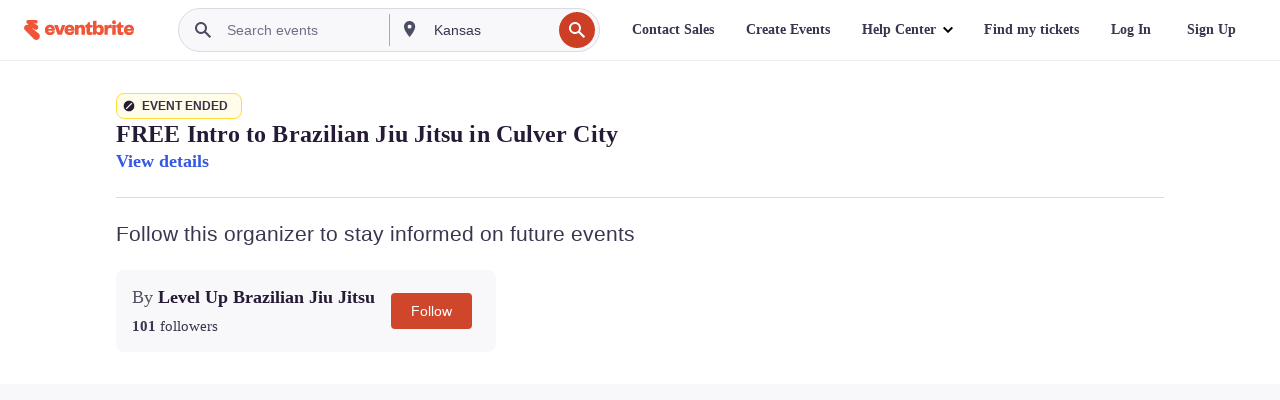

--- FILE ---
content_type: text/html; charset=utf-8
request_url: https://www.eventbrite.com/e/free-intro-to-brazilian-jiu-jitsu-in-culver-city-tickets-312758528177
body_size: 40444
content:

<!DOCTYPE html>
	<html xmlns="http://www.w3.org/1999/xhtml" xmlns:fb="http://ogp.me/ns/fb#" lang="en-us" class="css-transform-support">
	<head>
<meta charset="utf-8" />
<meta http-equiv="X-UA-Compatible" content="IE=edge,chrome=1">
<meta name="viewport" content="initial-scale=1, width=device-width">
<meta name="description" content="Eventbrite - Level Up Brazilian Jiu Jitsu presents FREE Intro to Brazilian Jiu Jitsu in Culver City - Monday, April 4, 2022 | Wednesday, February 28, 2024 at Level Up Brazilian Jiu Jitsu Culver City, Culver City, CA. Find event and ticket information."/>
<meta name="keywords" content="Eventbrite, FREE Intro to Brazilian Jiu Jitsu in Culver City, FREE Intro to Brazilian Jiu Jitsu in Culver City tickets, FREE Intro to Brazilian Jiu Jitsu in Culver City Culver City, FREE Intro to Brazilian Jiu Jitsu in Culver City Culver City tickets"/>
<meta http-equiv="Content-Language" content="en" />
<link rel="canonical" href="https://www.eventbrite.com/e/free-intro-to-brazilian-jiu-jitsu-in-culver-city-tickets-312758528177" />
<link rel="alternate" href="android-app://com.eventbrite.attendee/http/www.eventbrite.com/e/312758528177" />
<meta name="y_key" content="d92e23811007b438">
<meta name="msvalidate.01" content="A9AB07B7E430E4608E0BC57AFA5004AA" />
<!--
          ++++++++++++++++++++++++++++++++++
          ++++++++++++++++++++++++++++++++++
          +++++++++.              .+++++++++
          +++++++.                   :++++++
          +++++       ++++++++++      .+++++
          ++++      +++++++++++++      .++++
          ++++     +++++++++++++        ++++
          +++;     +++               +++++++
          +++:             +++++++++++++++++
          ++++.      ,++++++++++++++++++++++
          +++++      +++++++++++++ +++++++++
          +++++++      ++++++++      +++++++
          +++++++++                +++++++++
          +++++++++++.          ++++++++++++
          ++++++++++++++++++++++++++++++++++
          ++++++++++++++++++++++++++++++++++
          
Well hi there, like what you see? There's plenty more where this came from. Join our team!
Check us out at https://www.eventbrite.com/careers
-->
<meta name="robots" content="noindex, follow, noimageindex" />
	<link rel="icon" type="image/png" href="https://cdn.evbstatic.com/s3-build/prod/21134593330-rc2026-01-19_20.04-py27-0c6020c/django/images/favicons/favicon-32x32.png" sizes="32x32">
	<link rel="icon" type="image/png" href="https://cdn.evbstatic.com/s3-build/prod/21134593330-rc2026-01-19_20.04-py27-0c6020c/django/images/favicons/favicon-194x194.png" sizes="194x194">
	<link rel="icon" type="image/png" href="https://cdn.evbstatic.com/s3-build/prod/21134593330-rc2026-01-19_20.04-py27-0c6020c/django/images/favicons/favicon-96x96.png" sizes="96x96">
	<link rel="icon" type="image/png" href="https://cdn.evbstatic.com/s3-build/prod/21134593330-rc2026-01-19_20.04-py27-0c6020c/django/images/favicons/android-chrome-192x192.png" sizes="192x192">
	<link rel="icon" type="image/png" href="https://cdn.evbstatic.com/s3-build/prod/21134593330-rc2026-01-19_20.04-py27-0c6020c/django/images/favicons/favicon-16x16.png" sizes="16x16">
	<link rel="shortcut icon" href="https://cdn.evbstatic.com/s3-build/prod/21134593330-rc2026-01-19_20.04-py27-0c6020c/django/images/favicons/favicon.ico">
<link rel="mask-icon" href="https://cdn.evbstatic.com/s3-build/prod/21134593330-rc2026-01-19_20.04-py27-0c6020c/django/images/favicons/safari-pinned-tab.svg" color="#f6682f">
<meta name="apple-mobile-web-app-title" content="Eventbrite">
<meta name="application-name" content="Eventbrite">
<meta name="msapplication-TileColor" content="#f6682f">
<meta name="msapplication-TileImage" content="https://cdn.evbstatic.com/s3-build/prod/21134593330-rc2026-01-19_20.04-py27-0c6020c/django/images/favicons/mstile-144x144.png">
<meta name="theme-color" content="#f6682f">
	<link rel="manifest" href="https://cdn.evbstatic.com/s3-build/prod/21134593330-rc2026-01-19_20.04-py27-0c6020c/django/images/favicons/manifest.webmanifest">
<link rel="apple-touch-icon" href="https://cdn.evbstatic.com/s3-build/prod/21134593330-rc2026-01-19_20.04-py27-0c6020c/django/images/touch_icons/apple-touch-icon-180x180.png">
	<!-- twitter -->
	<meta name="twitter:card" content="summary_large_image" />
	<meta name="twitter:site" content="@eventbrite" />
	<meta name="twitter:title" content="FREE Intro to Brazilian Jiu Jitsu in Culver City" />
		<meta name="twitter:description" content="Learn Brazilian Jiu Jitsu in Culver City while getting fit and learning Self Defense Skills!" />
		<meta name="twitter:image" content="https://img.evbuc.com/https%3A%2F%2Fcdn.evbuc.com%2Fimages%2F259516729%2F220251292757%2F1%2Foriginal.20220403-042818?w=1000&amp;auto=format%2Ccompress&amp;q=75&amp;sharp=10&amp;rect=0%2C0%2C1292%2C646&amp;s=b2b73e3b7ab30b8bde7f9db5706f4e60" />
		<meta name="twitter:app:name:iphone" content="Eventbrite" />
		<meta name="twitter:app:url:iphone" content="com-eventbrite-attendee://event/312758528177/?referrer=eiosurlxtcar&amp;" />
		<meta name="twitter:app:id:iphone" content="487922291" />
		<meta name="twitter:app:name:googleplay" content="Eventbrite" />
		<meta name="twitter:app:url:googleplay" content="com-eventbrite-attendee://event/312758528177/?referrer=eandurlxtcar&amp;" />
		<meta name="twitter:app:id:googleplay" content="com.eventbrite.attendee" />
	<!-- Shared Facebook Tags -->
		<meta property="fb:app_id" content="28218816837"/>
	<meta property="og:site_name" content="Eventbrite"/>
		<meta property="og:image" content="https://img.evbuc.com/https%3A%2F%2Fcdn.evbuc.com%2Fimages%2F259516729%2F220251292757%2F1%2Foriginal.20220403-042818?w=1000&amp;auto=format%2Ccompress&amp;q=75&amp;sharp=10&amp;rect=0%2C0%2C1292%2C646&amp;s=b2b73e3b7ab30b8bde7f9db5706f4e60"/>
	<meta property="og:title" content="FREE Intro to Brazilian Jiu Jitsu in Culver City" />
		<meta property="og:description" content="Learn Brazilian Jiu Jitsu in Culver City while getting fit and learning Self Defense Skills!" />
	<meta property="og:url" content="https://www.eventbrite.com/e/free-intro-to-brazilian-jiu-jitsu-in-culver-city-tickets-312758528177"/>
		<meta property="og:type" content="events.event"/>
	<!--The default time to live is 7 days, we are bumping to 9 days to test if this reduces crawler traffic,
	documented in ticket EB-85484-->
	<meta property="og:ttl" content="777600">
	<!-- Unique Facebook Tags -->
	<meta property="og:determiner" content="an">
	<meta property="og:locale" content="en_US">
		<meta property="event:location:latitude" content="34.0270881">
		<meta property="event:location:longitude" content="-118.391571">
		<meta property="event:start_time" content="2022-04-04T18:30:00-07:00">
		<meta property="event:end_time" content="2024-02-28T19:30:00-08:00">
	<!-- Applications -->
	<meta property="al:ios:app_name" content="Eventbrite" />
	<meta property="al:ios:url" content="com-eventbrite-attendee://event/312758528177/?referrer=eiosurlxfbk&amp;"/>
	<meta property="al:ios:app_store_id" content="487922291" />
	<meta property="al:android:app_name" content="Eventbrite" />
	<meta property="al:android:url" content="com-eventbrite-attendee://event/312758528177/?referrer=eandurlxfbk&amp;" />
	<meta property="al:android:package" content="com.eventbrite.attendee" />
	<!-- android banner -->
	<link rel="alternate" href="android-app://com.eventbrite.attendee/com-eventbrite-attendee/event/312758528177/?referrer=eandurlxgoog&amp;" />
		<!-- Note: Slack also uses this meta tags -->
		<meta name="twitter:label1" value="Where" />
		<meta name="twitter:data1" value="9026 Venice Boulevard, Culver City, CA 90232" />
		<meta name="twitter:label2" value="When" />
		<meta name="twitter:data2" value="Multiple Dates" />
		<title>
				FREE Intro to Brazilian Jiu Jitsu in Culver City Tickets, Multiple Dates | Eventbrite
			 </title>
		<link rel="preconnect" href="https://cdn.evbstatic.com" />
		<link rel="dns-prefetch" href="https://cdn.evbstatic.com" />
		<link rel="preconnect" href="https://img.evbuc.com" />
		<link rel="dns-prefetch" href="https://img.evbuc.com" />
		<link rel="preconnect" href="https://cdn.branch.io" />
		<link rel="dns-prefetch" href="https://cdn.branch.io" />
		<link rel="preconnect" href="https://www.googletagmanager.com" />
		<link rel="dns-prefetch" href="https://www.googletagmanager.com" />
			<link rel="preload" href="https://img.evbuc.com/https%3A%2F%2Fcdn.evbuc.com%2Fimages%2F259516729%2F220251292757%2F1%2Foriginal.20220403-042818?w=940&amp;auto=format%2Ccompress&amp;q=75&amp;sharp=10&amp;rect=0%2C0%2C1292%2C646&amp;s=32a97cef5779a0992680459d7ff632e5" as="image" fetchpriority="high" />
			<link rel="preload" href="https://img.evbuc.com/https%3A%2F%2Fcdn.evbuc.com%2Fimages%2F259516729%2F220251292757%2F1%2Foriginal.20220403-042818?w=50&amp;auto=format%2Ccompress&amp;q=75&amp;sharp=10&amp;rect=0%2C0%2C1292%2C646&amp;s=a2c54ecf6cf1ef26acbbfe8cc1b298b2" as="image" fetchpriority="high"/>
<script type="text/javascript">
	window.EBFONTCOND_PROPERTIES = {
		family: "Neue Plak Condensed",
		src: "https://cdn.evbstatic.com/s3-build/perm_001/dfcae5/django/js/src/eb/fonts/neueplak-condensed.js",
		oldVersions: [
			"EB.fonts.neueplak-condensed.12-01-2018",
			"EB.fonts.neueplak-condensed.12-03-2018",
		],
		version: "EB.fonts.neueplak-condensed.08-22-2023",
	};
	window.EBFONT_PROPERTIES = {
		family: "Neue Plak",
		src: "https://cdn.evbstatic.com/s3-build/perm_001/01489c/django/js/src/eb/fonts/neueplak.js",
		oldVersions: [
			"EB.fonts.neueplak.03-19-2019",
			"EB.fonts.neueplak.10-24-2018",
			"EB.fonts.neueplak.09-20-2018",
			"EB.fonts.neueplak.09-04-2018",
			"EB.fonts.neueplak.08-30-2018",
			"EB.fonts.neueplak.08-24-2018",
			"EB.fonts.benton.10-26-2016",
			"EB.fonts.benton.11-29-2016",
		],
		version: "EB.fonts.neueplak.08-22-2023",
	};
</script>
<script type="text/javascript" charset="utf-8" crossorigin="anonymous">/* eslint-disable */
!function(a,b){a.EB=a.EB||{},EB.renderFonts=function(c,d){d||(d=a.EBFONT_PROPERTIES.family);for(var e="",f=b.createElement("style"),g=0,h;h=c[g];g++)e+="@font-face{font-family:'"+d+"';font-weight:"+h.weight+";font-style:"+h.style+";src:url(data:application/font-woff;base64,"+h.base64+") format('woff');}";f.styleSheet&&!f.sheet?f.styleSheet.cssText=e:f.appendChild(b.createTextNode(e)),b.getElementsByTagName("head")[0].appendChild(f),b.documentElement.className+=" font-has-loaded"},EB.readWriteFontFromLocalStorage=function(a){for(var c=0;c<a.oldVersions.length;c++)localStorage.removeItem(a.oldVersions[c]);var d=JSON.parse(localStorage.getItem(a.version));if(d)EB.renderFonts(d,a.family);else{var e=b.createElement("script");e.src=a.src,EB.shouldRenderFonts=!0,EB.shouldRenderSecondaryFonts=!0,b.getElementsByTagName("head")[0].appendChild(e),setTimeout(function(){EB.shouldRenderFonts=!1,EB.shouldRenderSecondaryFonts=!1},3e3)}};try{if(a.localStorage)try{localStorage.setItem("localStorage",1),localStorage.removeItem("localStorage"),EB.readWriteFontFromLocalStorage(a.EBFONT_PROPERTIES),EB.readWriteFontFromLocalStorage(a.EBFONTCOND_PROPERTIES)}catch(c){Storage.prototype._setItem=Storage.prototype.setItem,Storage.prototype.setItem=function(){}}}catch(d){}}(window,document);
</script>
<script>
	/*global document, window */
var checkoutExternalUrls = [
	'/checkout-external',
	'/tickets-external',
	'/signin/checkout',
];
window.EB = window.EB || {};
window.EB.TranscendConsent = (function () {
	return {
		shouldDisableTranscend: function () {
			if(this.isEmbeddableContent()){
				return true;
			}
			try {
				return this.isCheckoutOrIframe();
			} catch (e) {
				return true;
			}
		},
		isEmbeddableContent: function () {
			return this.isEmbeddableStructuredContent();
		},
		isEmbeddableStructuredContent: function () {
			var structuredContenEmbeddableUrls = [
				'/structured_content/widgets',
			];
			if(structuredContenEmbeddableUrls.find(function(url){
				return window.location.pathname.indexOf(url) !== -1;
			})){
				return true;
			}
			return false;
		},
		isCheckoutOrIframe: function () {
			return (
				checkoutExternalUrls.indexOf(window.location.pathname) >= 0 ||
				this.isInsideIframe()
			);
		},
		isInsideIframe: function () {
			try {
				return window.self !== window.top;
			} catch (e) {
				return true;
			}
		},
		isNonTld: function () {
			try {
				return !['evbdev', 'evbqa', 'eventbrite'].find(
					(env) => window.parent.location.hostname.indexOf(env) >= 0,
				);
			} catch (e) {
				return true;
			}
		},
		isInsideNonTldIframe: function () {
			return this.isInsideIframe() && this.isNonTld();
		},
	};
})();
</script>
<script type="text/javascript">
	// Define dataLayer and the gtag function.
	window.dataLayer = window.dataLayer || [];
	if (typeof gtag !== 'function') function gtag(){ dataLayer.push(arguments); }
	gtag('set', 'developer_id.dOGRkZj', true);
	// Passing ad click, client ID, and session ID information in URLs
	gtag('set', 'url_passthrough', true);
</script>
<!-- Transcend Consent Airgap Code-->
	<script
		data-cfasync="false"
		src="https://cdntranscend.eventbrite.com/cm/f2747157-cf59-4ef1-8703-018defe51764/airgap.js"
		data-sync-endpoint="https://synctranscend.eventbrite.com/consent-manager/f2747157-cf59-4ef1-8703-018defe51764"
		data-ui-z-index="550"
		data-tracker-overrides="[...] GoogleConsentMode:security_storage=Essential"
		data-protect-realms="self"
		data-ui-shadow-root="open"
		data-locale="en"
		data-local-sync="allow-network-observable"
></script>
<!-- END Transcend Consent Airgap Code -->
<script>
	const regimes = window.airgap && window.airgap.getRegimes ? window.airgap.getRegimes() : null;
	const defaultRegime = regimes ? regimes.values().next().value : "CPRA";
	console.log("Regime detected is "+ defaultRegime + ", loading transcend via core")
	if (!EB.TranscendConsent.shouldDisableTranscend()) {
	  try{
		// Add the event listener
		window.airgap.addEventListener(
		  'sync',
		  () => {
			console.log("Sync done: Show banner")
			window.transcend.ready((transcend) => {
			  transcend.autoShowConsentManager();
			})
		  },
		  { once: true } // we only want this to run on initial sync
		);
	  }catch(error) {
		console.error("Failed to sync and load the banner")
	  }  
	} else {
			console.log("Do not show banner")
	}
	dataLayer.push({ event: "transcendLoaded" });
</script>
		<script type="text/javascript">
		//<![CDATA[
		(function() {
			var ga = document.createElement('script'); ga.type = 'text/javascript'; ga.defer = true;
			ga.src = ('https:' == document.location.protocol ? 'https://ssl' : 'http://www') + '.google-analytics.com/ga.js';
			var s = document.getElementsByTagName('script')[0]; s.parentNode.insertBefore(ga, s);
		})();
		var _gaq = _gaq || [];
		//]]>
		</script>
		<script>
			(function(i,s,o,g,r,a,m){i['GoogleAnalyticsObject']=r;i[r]=i[r]||function(){
				(i[r].q=i[r].q||[]).push(arguments)},i[r].l=1*new Date();a=s.createElement(o),
				m=s.getElementsByTagName(o)[0];a.async=1;a.src=g;m.parentNode.insertBefore(a,m)
			})(window,document,'script','//www.google-analytics.com/analytics.js','ga');
			ga('create', 'UA-141520-1', {'allowLinker': true, 'cookieFlags': 'SameSite=None; Secure' }, 'auto');
			ga('set', 'forceSSL', true);
		</script>
		<!-- Google Tag Manager - Eventbrite - Main container-->
			<script type="text/javascript">
				window.dataLayer = window.dataLayer || [];
				dataLayer.push({
					'dfaPartnerID': 'dfa_partner_id_not_set',
					'publicUserID': ''
				});
		(function(w,d,s,l,i){w[l]=w[l]||[];w[l].push({'gtm.start':
		new Date().getTime(),event:'gtm.js'});var f=d.getElementsByTagName(s)[0],
		j=d.createElement(s),dl=l!='dataLayer'?'&l='+l:'';j.async=true;j.src=
		'https://www.googletagmanager.com/gtm.js?id='+i+dl;f.parentNode.insertBefore(j,f);
		})(window,document,'script','dataLayer','GTM-5P8FXJ');
			</script>
		<!-- End Google Tag Manager -->
			<script type="text/javascript">
				var isSafari = /^((?!chrome|android).)*safari/i.test(navigator.userAgent);
				var assetsToFetch = [{"url":"https://cdn.evbstatic.com/s3-build/fe/build/vendor.a782a66694588ef3d180.dll.js","kind":"script","target":"web"}];
				for(var i = 0; i < assetsToFetch.length; i++) {
					var link = document.createElement("link");
					link.as = "script";
					link.href = assetsToFetch[i].url;
					link.setAttribute("defer", "");
					document.head.appendChild(link);
				}
			</script>
		<script type="application/ld+json">
			{
			  "@context": "https://schema.org",
			  "@type": "WebPage",
			  "name": "FREE Intro to Brazilian Jiu Jitsu in Culver City",
			  "speakable": {
				"@type": "SpeakableSpecification",
				"xPath": [
				  "/html/head/meta[@property='og:title']/@content",
				  "/html/head/meta[@name='description']/@content"
				  ]
			  },
			  "url": "https://www.eventbrite.com/e/free-intro-to-brazilian-jiu-jitsu-in-culver-city-tickets-312758528177"
			}
		</script>
		<link rel="preconnect" href="https://cdn.evbstatic.com/s3-build/fe/build/listings--10.11.2--eds-4.3.143.css" /><link  rel="stylesheet" type="text/css" href="https://cdn.evbstatic.com/s3-build/fe/build/listings--10.11.2--eds-4.3.143.css" />
<link rel="preconnect" href="https://cdn.evbstatic.com/s3-build/fe/build/listings.7aef66b52929991a4f5e.css" /><link  rel="stylesheet" type="text/css" href="https://cdn.evbstatic.com/s3-build/fe/build/listings.7aef66b52929991a4f5e.css" />
<link rel="preconnect" href="https://cdn.evbstatic.com/s3-build/fe/build/vendor.814f71cb41755a7f68e5.css" /><link  rel="stylesheet" type="text/css" href="https://cdn.evbstatic.com/s3-build/fe/build/vendor.814f71cb41755a7f68e5.css" />
	</head>
	<body id="event-page" class="js-listing-page"
		data-automation="listing2014"
			data-event-id="312758528177"
		data-backend-type="SOA"
		data-should-track-event-view="false"
		data-should-fire-tracking-beacon="false"
		data-static-event-cache="false"
	>
		<noscript>
			<iframe src="https://www.googletagmanager.com/ns.html?id=GTM-5P8FXJ"
			height="0" width="0" style="display:none;visibility:hidden"></iframe>
		</noscript>
			<script defer src="https://www.eventbrite.com/static/widgets/eb_widgets.js"></script>
		<div class="">
	<div id="root"><div class="" data-reactroot=""><div class="eds-structure eds-structure--min-height" data-spec="eds-structure"><div class="eds-structure__header"><header class="GlobalNav-module__main___jfEt2 GlobalNav-module__withSearchDropdown___GARO5"><nav aria-label="Main Navigation" data-testid="global-nav" class="GlobalNav-module__navContainer___3so1o"><div class="GlobalNav-module__navWrapper___1bK0r"><div class="GlobalNav-module__mobileNavTopSection___3piCz"><div class="GlobalNav-module__logo___1m77E" tabindex="-1"><a href="https://www.eventbrite.com/" aria-label="Home" style="background-color:transparent" class="Logo-module__desktop___34U8a" tabindex="0" data-heap-id="seo-global-nav-logo-desktop-click"><i class="eds-vector-image eds-brand--small eds-vector-image--ui-orange eds-vector-image--block eds-vector-image-size--reset" title="Eventbrite" data-spec="icon" data-testid="icon" style="height:auto;width:110px"><svg id="logo-wordmark-brand_svg__Layer_1" x="0" y="0" viewBox="0 0 2300 400.8" xml:space="preserve"><style>
		.logo-wordmark-brand_svg__st3{fill:#221d19}
	</style><g><g><path class="logo-wordmark-brand_svg__st3" d="M794 99.5l-43.2 123H749l-43.1-123h-75.6l73.8 198h85.8l73.8-198zM1204.1 94.1c-29.8 0-53.4 13.3-64 35.1V99.5h-72v198.1h72v-97.3c0-29.8 9.8-49.3 34.2-49.3 21.8 0 29.4 14.2 29.4 41.3v105.2h72V173.2c0-41.3-17.4-79.1-71.6-79.1zM1753.1 134.6V99.5h-72v198.1h72V207c0-33.3 16.5-47.7 43.1-47.7 13.8 0 28.9 2.7 38.7 8.5v-68c-4.9-4-15.6-7.6-27.6-7.6-26.2 0-47.1 20.2-54.2 42.4zM1846.9 99.5h72v198.1h-72z"></path><circle class="logo-wordmark-brand_svg__st3" cx="1882.9" cy="44.9" r="40.7"></circle><path class="logo-wordmark-brand_svg__st3" d="M2028.9 221.5v-72.4h51.6V99.4h-51.6V44.8h-43.2c0 30.2-24.5 54.6-54.7 54.6v49.7h26.7v93.2c0 46.7 31.5 60.4 64.9 60.4 27.1 0 44.4-6.7 59.6-17.8v-46.6c-12 4.9-21.8 6.7-30.6 6.7-14.7.1-22.7-6.6-22.7-23.5zM1402 245.1s-.1 0 0 0h-.2c-14.6 0-22.5-6.7-22.5-23.5v-72.4h51.6V99.4h-51.6V44.8h-43.2c0 30.2-24.5 54.6-54.7 54.6h-.1v49.7h26.7v93.2c0 46.7 31.5 60.4 64.9 60.4 27.1 0 44.4-6.7 59.6-17.8v-46.6c-11.9 4.9-21.7 6.8-30.5 6.8zM1402 245.1h-.1.1c-.1 0 0 0 0 0zM543.9 94.2c-61.7 0-107.9 44.9-107.9 107.5 0 63.1 45.3 101.3 108.8 101.3 57.7 0 92.2-30.1 100.4-76h-59.1c-6.7 15.5-19.1 22.2-38.6 22.2-21.8 0-39.5-11.5-41.3-36h139v-20c-.1-53.7-35.2-99-101.3-99zM507 178.6c2.7-18.7 12.9-32.9 36-32.9 21.3 0 32.9 15.1 33.8 32.9H507zM954.1 94.2c-61.7 0-107.9 44.9-107.9 107.5 0 63.1 45.3 101.3 108.8 101.3 57.7 0 92.2-30.1 100.4-76h-59.1c-6.7 15.5-19.1 22.2-38.6 22.2-21.8 0-39.5-11.5-41.3-36h139v-20c0-53.7-35.1-99-101.3-99zm-36.9 84.4c2.7-18.7 12.9-32.9 36-32.9 21.3 0 32.9 15.1 33.8 32.9h-69.8zM2300 193.2c0-53.7-35.1-99-101.3-99-61.7 0-107.9 44.9-107.9 107.5 0 63.1 45.3 101.3 108.8 101.3 57.7 0 92.2-30.1 100.4-76h-59.1c-6.7 15.5-19.1 22.2-38.6 22.2-21.8 0-39.5-11.5-41.3-36h139v-20zm-138.1-14.6c2.7-18.7 12.9-32.9 36-32.9 21.3 0 32.9 15.1 33.8 32.9h-69.8zM1582 93.8c-33.3 0-55.6 16-65.4 39.6v-116h-72v280.1h55.6l12.4-34.2c11.1 24 36 39.6 68 39.6 59.6 0 89.4-45.8 89.4-104.5 0-58.4-29.8-104.6-88-104.6zm-25.3 153.4c-24.5 0-40-18.7-40-47.6V197c0-28.5 15.6-47.1 40-47.1 28 0 40.9 20 40.9 48.5 0 28.8-12.9 48.8-40.9 48.8z"></path></g><path class="logo-wordmark-brand_svg__st3" d="M302.8 269L170.1 165.6c-2.2-1.7.1-5.1 2.5-3.7l51.8 29c23.5 13.2 53.2 5.5 67.4-17.3 15-24.1 7.1-55.8-17.5-70l-76-43.9c-2.4-1.4-.6-5.1 2-4l34.9 14c.1 0 .9.3 1.2.4 3.7 1.3 7.7 2 11.8 2 18.9 0 34.5-15 35.8-32.8C285.7 16.1 268.1 0 247 0H85.6C64.9 0 47.4 16.9 47.7 37.6c.1 11 5.1 20.8 12.8 27.5 5.8 5.1 25.4 20.7 34.7 28.2 1.7 1.3.7 4-1.4 4H61.5C27.5 97.5 0 125.1 0 159.1c0 17.2 7 32.7 18.4 44l187.1 177.8c13.2 12.3 31 19.9 50.5 19.9 41 0 74.2-33.2 74.2-74.2-.1-23.2-10.7-44-27.4-57.6z"></path></g></svg><span class="eds-is-hidden-accessible">Eventbrite</span></i></a><a href="https://www.eventbrite.com/" aria-label="Home" style="background-color:transparent" class="Logo-module__mobile___2HSZd" tabindex="0" data-heap-id="seo-global-nav-logo-mobile-click"><i class="eds-vector-image eds-brand--small eds-vector-image--ui-orange eds-vector-image--block eds-vector-image-size--reset" title="Eventbrite" data-spec="icon" data-testid="icon" style="height:24px;width:24px"><svg id="logo-e-brand_svg__Layer_1" x="0" y="0" viewBox="0 0 1000 1213.9" xml:space="preserve"><style></style><g><path d="M917 814.9L515.3 501.7c-6.7-5.1.2-15.4 7.5-11.3l156.9 87.9c71.1 39.9 161 16.8 204.1-52.4 45.4-73 21.4-169.1-53.2-212.2L600.4 180.6c-7.3-4.3-1.9-15.3 6-12.2l105.8 42.3c.2.1 2.7 1 3.7 1.3 11.2 3.9 23.3 6.1 35.9 6.1 57.4 0 104.5-45.4 108.6-99.4C865.5 48.9 812 0 748.2 0h-489c-62.8 0-115.5 51.3-114.7 113.9.4 33.3 15.3 63 38.7 83.4 17.6 15.3 76.9 62.8 105.1 85.3 5 4 2.2 12.1-4.3 12.1h-97.9C83.2 295.3 0 378.9 0 482c0 52.1 21.3 99.2 55.6 133.1l566.6 538.5c40.1 37.4 93.9 60.3 153.1 60.3 124.1 0 224.7-100.6 224.7-224.7 0-70.3-32.4-133.1-83-174.3z" fill="#221d19"></path></g></svg><span class="eds-is-hidden-accessible">Eventbrite</span></i></a></div><div class="GlobalNav-module__mobileNavLinks___3XK3A"><ul class="GlobalNav-module__mobileNavLinkContainer___2IozU"><li class="GlobalNav-module__mobileNavListLink___3VHlx"><a class="NavLink-module__main___3_J-1 GlobalNav-module__mobileLogin___3ohFw" href="https://www.eventbrite.com/signin/signup/?referrer=%2Fmytickets" data-testid="navLink" aria-label="Find my tickets" data-heap-id="seo-global-nav-link-find-my-tickets-click"><span aria-label="Find my tickets">Find my tickets</span></a></li><li class="GlobalNav-module__mobileNavListLink___3VHlx"><a class="NavLink-module__main___3_J-1 GlobalNav-module__mobileLogin___3ohFw" href="https://www.eventbrite.com/signin/?referrer=%2Fe%2F312758528177%2F%3Flang%3Den-us%26locale%3Den_US%26status%3D70%26view%3Dlisting" data-testid="navLink" aria-label="Log In" data-heap-id="seo-global-nav-link-login-click" rel="nofollow"><span aria-label="Log In">Log In</span></a></li><li class="GlobalNav-module__mobileNavListLink___3VHlx"><a class="NavLink-module__main___3_J-1 GlobalNav-module__mobileSignup___1625C" href="https://www.eventbrite.com/signin/signup/?referrer=%2Fe%2F312758528177%2F%3Flang%3Den-us%26locale%3Den_US%26status%3D70%26view%3Dlisting" data-testid="navLink" aria-label="Sign Up" data-heap-id="seo-global-nav-link-signup-click" rel="nofollow"><span aria-label="Sign Up">Sign Up</span></a></li><li data-heap-id="seo-global-nav-dropdown-mobile-click" class="MobileDropdown-module__mobileDropdown___1-DuJ" tabindex="0"><i class="Icon_root__1kdkz Icon_icon-small__1kdkz" aria-hidden="true"><svg xmlns="http://www.w3.org/2000/svg" width="24" height="24" fill="#3A3247" viewBox="0 0 24 24"><path d="M20 5H4v2h16zM4 11h16v2H4zm0 6h16v2H4z" clip-rule="evenodd"></path></svg></i><i class="Icon_root__1kdkz Icon_icon-small__1kdkz" aria-hidden="true"><svg xmlns="http://www.w3.org/2000/svg" width="24" height="24" fill="#3A3247" viewBox="0 0 24 24"><path d="m13.4 12 3.5-3.5-1.4-1.4-3.5 3.5-3.5-3.5-1.4 1.4 3.5 3.5-3.5 3.5 1.4 1.4 3.5-3.5 3.5 3.5 1.4-1.4z"></path></svg></i><ul class="Dropdown-module__dropdown___3wMWo" aria-label="submenu" data-testid="global-nav-dropdown"><li data-testid="link-container__level1" class="Dropdown-module__navLinkContainer___IFjfQ"><a class="NavLink-module__main___3_J-1 nav-link__dropdown nav-link__dropdpown__level1" href="https://www.eventbrite.com/d/local/events/" data-testid="navLink" aria-label="Find Events" data-heap-id="seo-global-nav-link-find-events-click"><span data-testid="navLink-icon" class=""><i class="Icon_root__1kdkz Icon_icon-small__1kdkz" aria-hidden="true"><i class="Icon_root__1kdkz Icon_icon-small__1kdkz" aria-hidden="true"><svg xmlns="http://www.w3.org/2000/svg" width="24" height="24" fill="#3A3247" viewBox="0 0 24 24"><path d="M10 13h4v-2h-4zm6 5h-.413c-.603-1.437-1.833-2.424-3.587-2.424S9.016 16.563 8.413 18H8V6h.413C9.016 7.437 10.246 8.424 12 8.424S14.984 7.437 15.587 6H16zM14 4s0 2.424-2 2.424S10 4 10 4H6v16h4s0-2.424 2-2.424S14 20 14 20h4V4z" clip-rule="evenodd"></path></svg></i></i></span><span aria-label="Find Events">Find Events</span></a></li><li class="NestedDropdownItem-module__nestedDropdownTrigger___3e99X" tabindex="-1"><span data-heap-id="seo-global-nav-dropdown-create-events-click" class="NestedDropdownItem-module__titleContainer___28qcS" tabindex="0"><span class="NestedDropdownItem-module__iconContainer___1eN6Z"><i class="eds-vector-image eds-icon--small" data-spec="icon" data-testid="icon" aria-hidden="true"><i class="Icon_root__1kdkz Icon_icon-small__1kdkz" aria-hidden="true"><svg xmlns="http://www.w3.org/2000/svg" width="24" height="24" fill="#3A3247" viewBox="0 0 24 24"><path d="M17 6.5v-2h-2v2H9v-2H7v2H5v13h14v-13zm0 11H7v-7h10v8z" clip-rule="evenodd"></path></svg></i></i></span><span>Create Events</span><span class="NestedDropdownItem-module__arrowIcons___2NwH6"><i class="eds-vector-image eds-icon--small" data-spec="icon" data-testid="icon" aria-hidden="true"><svg id="chevron-up-chunky_svg__eds-icon--chevron-up-chunky_svg" x="0" y="0" viewBox="0 0 24 24" xml:space="preserve"><path id="chevron-up-chunky_svg__eds-icon--chevron-up-chunky_base" fill-rule="evenodd" clip-rule="evenodd" d="M17 13.8l-5-5-5 5 1.4 1.4 3.6-3.6 3.6 3.6z"></path></svg></i><i class="eds-vector-image eds-icon--small" data-spec="icon" data-testid="icon" aria-hidden="true"><svg id="chevron-down-chunky_svg__eds-icon--chevron-down-chunky_svg" x="0" y="0" viewBox="0 0 24 24" xml:space="preserve"><path id="chevron-down-chunky_svg__eds-icon--chevron-down-chunky_base" fill-rule="evenodd" clip-rule="evenodd" d="M7 10.2l5 5 5-5-1.4-1.4-3.6 3.6-3.6-3.6z"></path></svg></i></span></span><ul class="NestedDropdownItem-module__submenu___3TV4u" aria-label="submenu"><li data-heap-id="seo-global-nav-dropdown-solutions-click" tabindex="0" class="SecondaryDropdown-module__secondaryDropdownTrigger___2tgnG" data-globalnav-text="Solutions"><span class="SecondaryDropdown-module__titleContainer___2j-cS"><span>Solutions</span><span class="SecondaryDropdown-module__iconContainer___14tna"><i class="eds-vector-image eds-icon--small" data-spec="icon" data-testid="icon" aria-hidden="true"><svg id="chevron-right-chunky_svg__eds-icon--chevron-right-chunky_svg" x="0" y="0" viewBox="0 0 24 24" xml:space="preserve"><path id="chevron-right-chunky_svg__eds-icon--chevron-right-chunky_base" fill-rule="evenodd" clip-rule="evenodd" d="M10.2 17l5-5-5-5-1.4 1.4 3.6 3.6-3.6 3.6z"></path></svg></i></span></span><ul class="SecondaryDropdown-module__secondaryDropdown___3kH0U"><button tabindex="0"><svg id="chevron-left-chunky_svg__eds-icon--chevron-left-chunky_svg" x="0" y="0" viewBox="0 0 24 24" xml:space="preserve"><path id="chevron-left-chunky_svg__eds-icon--chevron-left-chunky_base" fill-rule="evenodd" clip-rule="evenodd" d="M13.8 7l-5 5 5 5 1.4-1.4-3.6-3.6 3.6-3.6z"></path></svg>Solutions</button><li class="SecondaryDropdown-module__navLinkContainer___1UKfq"><a class="NavLink-module__main___3_J-1 nav-link__dropdown" href="https://www.eventbrite.com/organizer/features/sell-tickets/" data-testid="navLink" aria-label="Event Ticketing" data-heap-id="seo-global-nav-link-event-ticketing-click"><span aria-label="Event Ticketing">Event Ticketing</span></a></li><li class="SecondaryDropdown-module__navLinkContainer___1UKfq"><a class="NavLink-module__main___3_J-1 nav-link__dropdown" href="https://www.eventbrite.com/organizer/features/event-marketing-platform/" data-testid="navLink" aria-label="Event Marketing Platform" data-heap-id="seo-global-nav-link-marketing-suite-click"><span aria-label="Event Marketing Platform">Event Marketing Platform</span></a></li><li class="SecondaryDropdown-module__navLinkContainer___1UKfq"><a class="NavLink-module__main___3_J-1 nav-link__dropdown" href="https://www.eventbrite.com/organizer/features/eventbrite-ads/" data-testid="navLink" aria-label="Eventbrite Ads" data-heap-id="seo-global-nav-link-eventbrite-ads-click"><span aria-label="Eventbrite Ads">Eventbrite Ads</span></a></li><li class="SecondaryDropdown-module__navLinkContainer___1UKfq"><a class="NavLink-module__main___3_J-1 nav-link__dropdown" href="https://www.eventbrite.com/organizer/features/event-payment/" data-testid="navLink" aria-label="Payments" data-heap-id="seo-global-nav-link-payments-click"><span aria-label="Payments">Payments</span></a></li></ul></li><li data-heap-id="seo-global-nav-dropdown-industry-click" tabindex="0" class="SecondaryDropdown-module__secondaryDropdownTrigger___2tgnG" data-globalnav-text="Industry"><span class="SecondaryDropdown-module__titleContainer___2j-cS"><span>Industry</span><span class="SecondaryDropdown-module__iconContainer___14tna"><i class="eds-vector-image eds-icon--small" data-spec="icon" data-testid="icon" aria-hidden="true"><svg id="chevron-right-chunky_svg__eds-icon--chevron-right-chunky_svg" x="0" y="0" viewBox="0 0 24 24" xml:space="preserve"><path id="chevron-right-chunky_svg__eds-icon--chevron-right-chunky_base" fill-rule="evenodd" clip-rule="evenodd" d="M10.2 17l5-5-5-5-1.4 1.4 3.6 3.6-3.6 3.6z"></path></svg></i></span></span><ul class="SecondaryDropdown-module__secondaryDropdown___3kH0U"><button tabindex="0"><svg id="chevron-left-chunky_svg__eds-icon--chevron-left-chunky_svg" x="0" y="0" viewBox="0 0 24 24" xml:space="preserve"><path id="chevron-left-chunky_svg__eds-icon--chevron-left-chunky_base" fill-rule="evenodd" clip-rule="evenodd" d="M13.8 7l-5 5 5 5 1.4-1.4-3.6-3.6 3.6-3.6z"></path></svg>Industry</button><li class="SecondaryDropdown-module__navLinkContainer___1UKfq"><a class="NavLink-module__main___3_J-1 nav-link__dropdown" href="https://www.eventbrite.com/organizer/event-industry/music/" data-testid="navLink" aria-label="Music" data-heap-id="seo-global-nav-link-music-click"><span aria-label="Music">Music</span></a></li><li class="SecondaryDropdown-module__navLinkContainer___1UKfq"><a class="NavLink-module__main___3_J-1 nav-link__dropdown" href="https://www.eventbrite.com/organizer/event-industry/food-drink-event-ticketing/" data-testid="navLink" aria-label="Food &amp; Beverage" data-heap-id="seo-global-nav-link-food-&amp;-beverage-click"><span aria-label="Food &amp; Beverage">Food &amp; Beverage</span></a></li><li class="SecondaryDropdown-module__navLinkContainer___1UKfq"><a class="NavLink-module__main___3_J-1 nav-link__dropdown" href="https://www.eventbrite.com/organizer/event-industry/performing-arts/" data-testid="navLink" aria-label="Performing Arts" data-heap-id="seo-global-nav-link-performing-arts-click"><span aria-label="Performing Arts">Performing Arts</span></a></li><li class="SecondaryDropdown-module__navLinkContainer___1UKfq"><a class="NavLink-module__main___3_J-1 nav-link__dropdown" href="https://www.eventbrite.com/organizer/event-type/npo/" data-testid="navLink" aria-label="Charity &amp; Causes" data-heap-id="seo-global-nav-link-charity-&amp;-causes-click"><span aria-label="Charity &amp; Causes">Charity &amp; Causes</span></a></li><li class="SecondaryDropdown-module__navLinkContainer___1UKfq"><a class="NavLink-module__main___3_J-1 nav-link__dropdown" href="https://www.eventbrite.com/organizer/event-format/host-retail-events/" data-testid="navLink" aria-label="Retail" data-heap-id="seo-global-nav-link-retail-click"><span aria-label="Retail">Retail</span></a></li></ul></li><li data-heap-id="seo-global-nav-dropdown-event-types-click" tabindex="0" class="SecondaryDropdown-module__secondaryDropdownTrigger___2tgnG" data-globalnav-text="Event Types"><span class="SecondaryDropdown-module__titleContainer___2j-cS"><span>Event Types</span><span class="SecondaryDropdown-module__iconContainer___14tna"><i class="eds-vector-image eds-icon--small" data-spec="icon" data-testid="icon" aria-hidden="true"><svg id="chevron-right-chunky_svg__eds-icon--chevron-right-chunky_svg" x="0" y="0" viewBox="0 0 24 24" xml:space="preserve"><path id="chevron-right-chunky_svg__eds-icon--chevron-right-chunky_base" fill-rule="evenodd" clip-rule="evenodd" d="M10.2 17l5-5-5-5-1.4 1.4 3.6 3.6-3.6 3.6z"></path></svg></i></span></span><ul class="SecondaryDropdown-module__secondaryDropdown___3kH0U"><button tabindex="0"><svg id="chevron-left-chunky_svg__eds-icon--chevron-left-chunky_svg" x="0" y="0" viewBox="0 0 24 24" xml:space="preserve"><path id="chevron-left-chunky_svg__eds-icon--chevron-left-chunky_base" fill-rule="evenodd" clip-rule="evenodd" d="M13.8 7l-5 5 5 5 1.4-1.4-3.6-3.6 3.6-3.6z"></path></svg>Event Types</button><li class="SecondaryDropdown-module__navLinkContainer___1UKfq"><a class="NavLink-module__main___3_J-1 nav-link__dropdown" href="https://www.eventbrite.com/organizer/event-type/music-venues/" data-testid="navLink" aria-label="Concerts" data-heap-id="seo-global-nav-link-concerts-click"><span aria-label="Concerts">Concerts</span></a></li><li class="SecondaryDropdown-module__navLinkContainer___1UKfq"><a class="NavLink-module__main___3_J-1 nav-link__dropdown" href="https://www.eventbrite.com/organizer/event-type/create-a-workshop/" data-testid="navLink" aria-label="Classes &amp; Workshops" data-heap-id="seo-global-nav-link-classes-&amp;-workshops-click"><span aria-label="Classes &amp; Workshops">Classes &amp; Workshops</span></a></li><li class="SecondaryDropdown-module__navLinkContainer___1UKfq"><a class="NavLink-module__main___3_J-1 nav-link__dropdown" href="https://www.eventbrite.com/organizer/event-type/festival-solutions/" data-testid="navLink" aria-label="Festivals &amp; Fairs" data-heap-id="seo-global-nav-link-festivals-&amp;-fairs-click"><span aria-label="Festivals &amp; Fairs">Festivals &amp; Fairs</span></a></li><li class="SecondaryDropdown-module__navLinkContainer___1UKfq"><a class="NavLink-module__main___3_J-1 nav-link__dropdown" href="https://www.eventbrite.com/organizer/event-type/conferences/" data-testid="navLink" aria-label="Conferences" data-heap-id="seo-global-nav-link-conferences-click"><span aria-label="Conferences">Conferences</span></a></li><li class="SecondaryDropdown-module__navLinkContainer___1UKfq"><a class="NavLink-module__main___3_J-1 nav-link__dropdown" href="https://www.eventbrite.com/organizer/event-type/eventbrite-for-business/" data-testid="navLink" aria-label="Corporate Events" data-heap-id="seo-global-nav-link-corporate-events-click"><span aria-label="Corporate Events">Corporate Events</span></a></li><li class="SecondaryDropdown-module__navLinkContainer___1UKfq"><a class="NavLink-module__main___3_J-1 nav-link__dropdown" href="https://www.eventbrite.com/organizer/event-type/virtual-events-platform/" data-testid="navLink" aria-label="Online Events" data-heap-id="seo-global-nav-link-online-events-click"><span aria-label="Online Events">Online Events</span></a></li></ul></li><li data-heap-id="seo-global-nav-dropdown-blog-click" tabindex="0" class="SecondaryDropdown-module__secondaryDropdownTrigger___2tgnG" data-globalnav-text="Blog"><span class="SecondaryDropdown-module__titleContainer___2j-cS"><span>Blog</span><span class="SecondaryDropdown-module__iconContainer___14tna"><i class="eds-vector-image eds-icon--small" data-spec="icon" data-testid="icon" aria-hidden="true"><svg id="chevron-right-chunky_svg__eds-icon--chevron-right-chunky_svg" x="0" y="0" viewBox="0 0 24 24" xml:space="preserve"><path id="chevron-right-chunky_svg__eds-icon--chevron-right-chunky_base" fill-rule="evenodd" clip-rule="evenodd" d="M10.2 17l5-5-5-5-1.4 1.4 3.6 3.6-3.6 3.6z"></path></svg></i></span></span><ul class="SecondaryDropdown-module__secondaryDropdown___3kH0U"><button tabindex="0"><svg id="chevron-left-chunky_svg__eds-icon--chevron-left-chunky_svg" x="0" y="0" viewBox="0 0 24 24" xml:space="preserve"><path id="chevron-left-chunky_svg__eds-icon--chevron-left-chunky_base" fill-rule="evenodd" clip-rule="evenodd" d="M13.8 7l-5 5 5 5 1.4-1.4-3.6-3.6 3.6-3.6z"></path></svg>Blog</button><li class="SecondaryDropdown-module__navLinkContainer___1UKfq"><a class="NavLink-module__main___3_J-1 nav-link__dropdown" href="https://www.eventbrite.com/blog/category/tips-and-guides/" data-testid="navLink" aria-label="Tips &amp; Guides" data-heap-id="seo-global-nav-link-tips-&amp;-guides-click"><span aria-label="Tips &amp; Guides">Tips &amp; Guides</span></a></li><li class="SecondaryDropdown-module__navLinkContainer___1UKfq"><a class="NavLink-module__main___3_J-1 nav-link__dropdown" href="https://www.eventbrite.com/blog/category/news-and-trends/" data-testid="navLink" aria-label="News &amp; Trends" data-heap-id="seo-global-nav-link-news-&amp;-trends-click"><span aria-label="News &amp; Trends">News &amp; Trends</span></a></li><li class="SecondaryDropdown-module__navLinkContainer___1UKfq"><a class="NavLink-module__main___3_J-1 nav-link__dropdown" href="https://www.eventbrite.com/blog/category/community/" data-testid="navLink" aria-label="Community" data-heap-id="seo-global-nav-link-community-click"><span aria-label="Community">Community</span></a></li><li class="SecondaryDropdown-module__navLinkContainer___1UKfq"><a class="NavLink-module__main___3_J-1 nav-link__dropdown" href="https://www.eventbrite.com/blog/category/tools-and-features/" data-testid="navLink" aria-label="Tools &amp; Features" data-heap-id="seo-global-nav-link-tools-&amp;-features-click"><span aria-label="Tools &amp; Features">Tools &amp; Features</span></a></li></ul></li></ul></li><li data-testid="link-container__level1" class="Dropdown-module__navLinkContainer___IFjfQ"><a class="NavLink-module__main___3_J-1 nav-link__dropdown nav-link__dropdpown__level1" href="https://www.eventbrite.com/resources/" data-testid="navLink" aria-label="Organizer Resource Hub" data-heap-id="seo-global-nav-link-organizer-resource-hub-click"><span aria-label="Organizer Resource Hub">Organizer Resource Hub</span></a></li><li data-testid="link-container__level1" class="Dropdown-module__navLinkContainer___IFjfQ"><a class="NavLink-module__main___3_J-1 nav-link__dropdown nav-link__dropdpown__level1" href="https://www.eventbrite.com/organizer/overview/" data-testid="navLink" aria-label="Create Events" data-heap-id="seo-global-nav-link-create-events-click"><span aria-label="Create Events">Create Events</span></a></li><li data-testid="link-container__level1" class="Dropdown-module__navLinkContainer___IFjfQ"><a class="NavLink-module__main___3_J-1 nav-link__dropdown nav-link__dropdpown__level1" href="https://www.eventbrite.com/organizer/contact-sales/" data-testid="navLink" aria-label="Contact Sales" data-heap-id="seo-global-nav-link-contact-sales-click"><span aria-label="Contact Sales">Contact Sales</span></a></li><li data-testid="link-container__level1" class="Dropdown-module__navLinkContainer___IFjfQ"><a class="NavLink-module__main___3_J-1 nav-link__dropdown nav-link__dropdpown__level1" href="https://www.eventbrite.com/signin/signup/?referrer=/manage/events/create/" data-testid="navLink" aria-label="Get Started" data-heap-id="seo-global-nav-link-get-started-click"><span style="color:#3659E3" aria-label="Get Started">Get Started</span></a></li><li class="NestedDropdownItem-module__nestedDropdownTrigger___3e99X" tabindex="-1"><span data-heap-id="seo-global-nav-dropdown-help-center-click" class="NestedDropdownItem-module__titleContainer___28qcS" tabindex="0"><span class="NestedDropdownItem-module__iconContainer___1eN6Z"><i class="eds-vector-image eds-icon--small" data-spec="icon" data-testid="icon" aria-hidden="true"><i class="Icon_root__1kdkz Icon_icon-small__1kdkz" aria-hidden="true"><svg xmlns="http://www.w3.org/2000/svg" width="24" height="24" fill="#3A3247" viewBox="0 0 24 24"><path d="M18 12c0-3.308-2.692-6-6-6s-6 2.692-6 6 2.692 6 6 6 6-2.692 6-6m2 0a8 8 0 1 1-16 0 8 8 0 0 1 16 0m-7.152 1.9a74 74 0 0 0 1.298-2.205q.408-.735.556-1.161.148-.428.148-.834 0-.68-.303-1.174-.302-.495-.902-.76-.6-.266-1.464-.266-1.446 0-2.088.661-.643.66-.643 1.91h1.384q0-.47.099-.78a.88.88 0 0 1 .383-.487q.285-.18.803-.18.667 0 .952.297t.284.828q0 .333-.148.735-.149.402-.575 1.156a95 95 0 0 1-1.34 2.26zm-.815 2.72a.92.92 0 0 0 .66-.254.86.86 0 0 0 .267-.648.9.9 0 0 0-.266-.668.9.9 0 0 0-.661-.259q-.42 0-.674.26a.92.92 0 0 0-.253.667q0 .395.253.648.255.255.674.254" clip-rule="evenodd"></path></svg></i></i></span><span>Help Center</span><span class="NestedDropdownItem-module__arrowIcons___2NwH6"><i class="eds-vector-image eds-icon--small" data-spec="icon" data-testid="icon" aria-hidden="true"><svg id="chevron-up-chunky_svg__eds-icon--chevron-up-chunky_svg" x="0" y="0" viewBox="0 0 24 24" xml:space="preserve"><path id="chevron-up-chunky_svg__eds-icon--chevron-up-chunky_base" fill-rule="evenodd" clip-rule="evenodd" d="M17 13.8l-5-5-5 5 1.4 1.4 3.6-3.6 3.6 3.6z"></path></svg></i><i class="eds-vector-image eds-icon--small" data-spec="icon" data-testid="icon" aria-hidden="true"><svg id="chevron-down-chunky_svg__eds-icon--chevron-down-chunky_svg" x="0" y="0" viewBox="0 0 24 24" xml:space="preserve"><path id="chevron-down-chunky_svg__eds-icon--chevron-down-chunky_base" fill-rule="evenodd" clip-rule="evenodd" d="M7 10.2l5 5 5-5-1.4-1.4-3.6 3.6-3.6-3.6z"></path></svg></i></span></span><ul class="NestedDropdownItem-module__submenu___3TV4u" aria-label="submenu"><li class="NestedDropdownItem-module__navLinkContainer___2xtE8"><a class="NavLink-module__main___3_J-1 nav-link__dropdown" href="https://www.eventbrite.com/help/en-us/" data-testid="navLink" aria-label="Help Center" data-heap-id="seo-global-nav-link-help-center-click"><span aria-label="Help Center">Help Center</span></a></li><li class="NestedDropdownItem-module__navLinkContainer___2xtE8"><a class="NavLink-module__main___3_J-1 nav-link__dropdown" href="https://www.eventbrite.com/help/en-us/articles/319355/where-are-my-tickets/" data-testid="navLink" aria-label="Find your tickets" data-heap-id="seo-global-nav-link-find-your-tickets-click"><span aria-label="Find your tickets">Find your tickets</span></a></li><li class="NestedDropdownItem-module__navLinkContainer___2xtE8"><a class="NavLink-module__main___3_J-1 nav-link__dropdown" href="https://www.eventbrite.com/help/en-us/articles/647151/how-to-contact-the-event-organizer/" data-testid="navLink" aria-label="Contact your event organizer" data-heap-id="seo-global-nav-link-contact-your-event-organizer-click"><span aria-label="Contact your event organizer">Contact your event organizer</span></a></li></ul></li></ul></li></ul></div></div><div class="GlobalNav-module__searchBar___yz09s"><div class="SearchBar-module__searchBarWithLocation___2HQSB" data-testid="header-search"><span class="Typography_root__487rx #585163 Typography_body-md__487rx SearchBar-module__searchBarContent___ba6Se Typography_align-match-parent__487rx" style="--TypographyColor:#585163"><div class="SearchBar-module__searchLabelContainer___1wVSk" data-heap-id="seo-global-nav-search-bar-search-bar-click"><div class="SearchBar-module__searchLabel___2d_JF"><form class="search-input--header"><div class="eds-field-styled eds-field-styled--basic eds-field-styled--hidden-border" style="margin-bottom:8px" data-automation="input-field-wrapper" data-testid="input-field-wrapper" data-spec="input-field"><div class="eds-field-styled__border-simulation"><div class="eds-field-styled__internal"><span class="eds-field-styled__aside eds-field-styled__aside-prefix eds-field-styled__aside--icon"><i class="eds-vector-image eds-icon--small" data-spec="icon" data-testid="icon" aria-hidden="true"><svg id="magnifying-glass-chunky_svg__eds-icon--magnifying-glass-chunky_svg" x="0" y="0" viewBox="0 0 24 24" xml:space="preserve"><path id="magnifying-glass-chunky_svg__eds-icon--magnifying-glass-chunky_base" fill-rule="evenodd" clip-rule="evenodd" d="M10 14c2.2 0 4-1.8 4-4s-1.8-4-4-4-4 1.8-4 4 1.8 4 4 4zm3.5.9c-1 .7-2.2 1.1-3.5 1.1-3.3 0-6-2.7-6-6s2.7-6 6-6 6 2.7 6 6c0 1.3-.4 2.5-1.1 3.4l5.1 5.1-1.5 1.5-5-5.1z"></path></svg></i></span><div class="eds-field-styled__input-container"><div class="eds-field-styled__label-wrapper"><label class="eds-field-styled__label eds-is-hidden-accessible" id="search-autocomplete-input-label" for="search-autocomplete-input" data-spec="label-label"><span class="eds-label__content">Search events</span></label></div><input type="search" data-spec="input-field-input-element" class="eds-field-styled__input" id="search-autocomplete-input" name="search-autocomplete-input" placeholder="Search events" value="" role="" tabindex="0" autoComplete="off" enterkeyhint="search" aria-autocomplete="list" aria-describedby="search-autocomplete-input-annotation" aria-label="" aria-placeholder=""/></div></div></div></div></form></div><div class="SearchBar-module__mobileSearchBarRightSide___29UCg"><div class="searchButtonContainer"><button class="searchButton" type="button"><svg aria-label="search button" xmlns="http://www.w3.org/2000/svg" width="36" height="36" fill="none"><circle cx="18" cy="18" r="18"></circle><path fill="#fff" fill-rule="evenodd" d="M20.926 19.426a6 6 0 1 0-1.454 1.468L24.5 26l1.5-1.5-5.074-5.074ZM16 20a4 4 0 1 0 0-8 4 4 0 0 0 0 8Z" clip-rule="evenodd"></path></svg></button></div></div></div><div class="SearchBar-module__dividerAndLocationContainer___3pDfD"><div class="SearchBar-module__dividerContainer___23hQo"><hr class="eds-divider__hr eds-bg-color--ui-500 eds-divider--vertical" data-spec="divider-hr" aria-hidden="true"/></div><div class="SearchBar-module__locationContainer___1-iBX"><div class="SearchBar-module__locationLabel___1AS-h"><div class="location-input--header"><div class="location-autocomplete" data-spec="location-autocomplete"><div tabindex="-1"><div class="eds-autocomplete-field" data-testid="autocomplete-field-wrapper"><div class="eds-autocomplete-field__dropdown-holder"><div class="eds-field-styled eds-field-styled--basic eds-field-styled--content-driven-border" style="margin-bottom:8px" data-automation="input-field-wrapper" data-testid="input-field-wrapper" data-spec="input-field"><div class="eds-field-styled__border-simulation eds-field-styled__border-simulation--empty"><div class="eds-field-styled__internal"><label class="eds-field-styled__aside eds-field-styled__aside-prefix eds-field-styled__aside--icon" for="location-autocomplete"><i class="eds-vector-image eds-icon--small" title="" data-spec="icon" data-testid="icon"><svg id="map-pin-chunky_svg__eds-icon--map-pin-chunky_svg" x="0" y="0" viewBox="0 0 24 24" xml:space="preserve"><path id="map-pin-chunky_svg__eds-icon--map-pin-chunky_base" fill-rule="evenodd" clip-rule="evenodd" d="M11.6 11.6c-1.1 0-2-.9-2-2s.9-2 2-2 2 .9 2 2-.9 2-2 2zm0-7.6C8.5 4 6 6.5 6 9.6 6 13.8 11.6 20 11.6 20s5.6-6.2 5.6-10.4c0-3.1-2.5-5.6-5.6-5.6z"></path></svg><span class="eds-is-hidden-accessible">Choose a location</span></i></label><div class="eds-field-styled__input-container" data-val="xxxxxxxxxxxxxxxxx"><div class="eds-field-styled__label-wrapper"><label class="eds-field-styled__label eds-is-hidden-accessible" id="location-autocomplete-label" for="location-autocomplete" data-spec="label-label"><span class="eds-label__content">autocomplete</span></label></div><input type="text" data-spec="input-field-input-element" aria-disabled="false" class="eds-field-styled__input" id="location-autocomplete" placeholder="Choose a location" value="" role="combobox" aria-expanded="false" aria-autocomplete="list" aria-owns="location-autocomplete-listbox" autoComplete="off" tabindex="0" aria-describedby="location-autocomplete-annotation"/></div></div></div></div></div></div></div></div></div></div></div></div><div class="SearchBar-module__desktopSearchBarRightSide___1t1Ts"><div class="searchButtonContainer"><button class="searchButton" type="button"><svg aria-label="search button" xmlns="http://www.w3.org/2000/svg" width="36" height="36" fill="none"><circle cx="18" cy="18" r="18"></circle><path fill="#fff" fill-rule="evenodd" d="M20.926 19.426a6 6 0 1 0-1.454 1.468L24.5 26l1.5-1.5-5.074-5.074ZM16 20a4 4 0 1 0 0-8 4 4 0 0 0 0 8Z" clip-rule="evenodd"></path></svg></button></div></div></span></div></div><div class="GlobalNav-module__inlineLinks___2GuEF"><ul class="NavItemList-module__main___1I7_a NavItemList-module__withSearchDropdown___1eI_G"><li class="NavItemList-module__list___10ENl"><a class="NavLink-module__main___3_J-1" href="https://www.eventbrite.com/organizer/contact-sales/" data-testid="navLink" aria-label="Contact Sales" data-heap-id="seo-global-nav-link-contact-sales-click"><span aria-label="Contact Sales">Contact Sales</span></a></li><li class="NavItemList-module__list___10ENl"><a class="NavLink-module__main___3_J-1" href="https://www.eventbrite.com/organizer/overview/" data-testid="navLink" aria-label="Create Events" data-heap-id="seo-global-nav-link-create-events-click"><span aria-label="Create Events">Create Events</span></a></li><li class="NavItemList-module__list___10ENl"><div data-heap-id="seo-global-nav-dropdown-help-center-click" data-testid="global-nav-desktop-dropdown" class="DesktopDropdown-module__desktopDropdown___3gKQx"><div class="DesktopDropdown-module__dropdownTitle___2KDQX" tabindex="0" aria-expanded="false" role="button"><span>Help Center</span><span class="DesktopDropdown-module__arrowIcons___21W5p"><i class="eds-vector-image eds-icon--small" data-spec="icon" data-testid="icon" aria-hidden="true"><svg id="chevron-up-chunky_svg__eds-icon--chevron-up-chunky_svg" x="0" y="0" viewBox="0 0 24 24" xml:space="preserve"><path id="chevron-up-chunky_svg__eds-icon--chevron-up-chunky_base" fill-rule="evenodd" clip-rule="evenodd" d="M17 13.8l-5-5-5 5 1.4 1.4 3.6-3.6 3.6 3.6z"></path></svg></i><i class="eds-vector-image eds-icon--small" data-spec="icon" data-testid="icon" aria-hidden="true"><svg id="chevron-down-chunky_svg__eds-icon--chevron-down-chunky_svg" x="0" y="0" viewBox="0 0 24 24" xml:space="preserve"><path id="chevron-down-chunky_svg__eds-icon--chevron-down-chunky_base" fill-rule="evenodd" clip-rule="evenodd" d="M7 10.2l5 5 5-5-1.4-1.4-3.6 3.6-3.6-3.6z"></path></svg></i></span></div></div></li><li class="NavItemList-module__list___10ENl NavItemList-module__authLink___o4nby"><a class="NavLink-module__main___3_J-1 NavItemList-module__findMyTickets___3u0Us" href="https://www.eventbrite.com/signin/signup/?referrer=%2Fmytickets" data-testid="navLink" aria-label="Find my tickets" data-heap-id="seo-global-nav-link-find-my-tickets-click"><span aria-label="Find my tickets">Find my tickets</span></a></li><li class="NavItemList-module__list___10ENl NavItemList-module__authLink___o4nby"><a class="NavLink-module__main___3_J-1 NavItemList-module__login___33fYX" href="https://www.eventbrite.com/signin/?referrer=%2Fe%2F312758528177%2F%3Flang%3Den-us%26locale%3Den_US%26status%3D70%26view%3Dlisting" data-testid="navLink" aria-label="Log In" data-heap-id="seo-global-nav-link-login-click" rel="nofollow"><span aria-label="Log In">Log In</span></a></li><li class="NavItemList-module__list___10ENl NavItemList-module__authLink___o4nby"><a class="NavLink-module__main___3_J-1 NavItemList-module__signup___3xvAH" href="https://www.eventbrite.com/signin/signup/?referrer=%2Fe%2F312758528177%2F%3Flang%3Den-us%26locale%3Den_US%26status%3D70%26view%3Dlisting" data-testid="navLink" aria-label="Sign Up" data-heap-id="seo-global-nav-link-signup-click" rel="nofollow"><span aria-label="Sign Up">Sign Up</span></a></li></ul><ul class="GlobalNav-module__inlineDropdown___2VYVZ"><li data-heap-id="seo-global-nav-dropdown-mobile-click" class="MobileDropdown-module__mobileDropdown___1-DuJ" tabindex="0"><i class="Icon_root__1kdkz Icon_icon-small__1kdkz" aria-hidden="true"><svg xmlns="http://www.w3.org/2000/svg" width="24" height="24" fill="#3A3247" viewBox="0 0 24 24"><path d="M20 5H4v2h16zM4 11h16v2H4zm0 6h16v2H4z" clip-rule="evenodd"></path></svg></i><i class="Icon_root__1kdkz Icon_icon-small__1kdkz" aria-hidden="true"><svg xmlns="http://www.w3.org/2000/svg" width="24" height="24" fill="#3A3247" viewBox="0 0 24 24"><path d="m13.4 12 3.5-3.5-1.4-1.4-3.5 3.5-3.5-3.5-1.4 1.4 3.5 3.5-3.5 3.5 1.4 1.4 3.5-3.5 3.5 3.5 1.4-1.4z"></path></svg></i><ul class="Dropdown-module__dropdown___3wMWo" aria-label="submenu" data-testid="global-nav-dropdown"><li data-testid="link-container__level1" class="Dropdown-module__navLinkContainer___IFjfQ"><a class="NavLink-module__main___3_J-1 nav-link__dropdown nav-link__dropdpown__level1" href="https://www.eventbrite.com/d/local/events/" data-testid="navLink" aria-label="Find Events" data-heap-id="seo-global-nav-link-find-events-click"><span data-testid="navLink-icon" class=""><i class="Icon_root__1kdkz Icon_icon-small__1kdkz" aria-hidden="true"><i class="Icon_root__1kdkz Icon_icon-small__1kdkz" aria-hidden="true"><svg xmlns="http://www.w3.org/2000/svg" width="24" height="24" fill="#3A3247" viewBox="0 0 24 24"><path d="M10 13h4v-2h-4zm6 5h-.413c-.603-1.437-1.833-2.424-3.587-2.424S9.016 16.563 8.413 18H8V6h.413C9.016 7.437 10.246 8.424 12 8.424S14.984 7.437 15.587 6H16zM14 4s0 2.424-2 2.424S10 4 10 4H6v16h4s0-2.424 2-2.424S14 20 14 20h4V4z" clip-rule="evenodd"></path></svg></i></i></span><span aria-label="Find Events">Find Events</span></a></li><li class="NestedDropdownItem-module__nestedDropdownTrigger___3e99X" tabindex="-1"><span data-heap-id="seo-global-nav-dropdown-create-events-click" class="NestedDropdownItem-module__titleContainer___28qcS" tabindex="0"><span class="NestedDropdownItem-module__iconContainer___1eN6Z"><i class="eds-vector-image eds-icon--small" data-spec="icon" data-testid="icon" aria-hidden="true"><i class="Icon_root__1kdkz Icon_icon-small__1kdkz" aria-hidden="true"><svg xmlns="http://www.w3.org/2000/svg" width="24" height="24" fill="#3A3247" viewBox="0 0 24 24"><path d="M17 6.5v-2h-2v2H9v-2H7v2H5v13h14v-13zm0 11H7v-7h10v8z" clip-rule="evenodd"></path></svg></i></i></span><span>Create Events</span><span class="NestedDropdownItem-module__arrowIcons___2NwH6"><i class="eds-vector-image eds-icon--small" data-spec="icon" data-testid="icon" aria-hidden="true"><svg id="chevron-up-chunky_svg__eds-icon--chevron-up-chunky_svg" x="0" y="0" viewBox="0 0 24 24" xml:space="preserve"><path id="chevron-up-chunky_svg__eds-icon--chevron-up-chunky_base" fill-rule="evenodd" clip-rule="evenodd" d="M17 13.8l-5-5-5 5 1.4 1.4 3.6-3.6 3.6 3.6z"></path></svg></i><i class="eds-vector-image eds-icon--small" data-spec="icon" data-testid="icon" aria-hidden="true"><svg id="chevron-down-chunky_svg__eds-icon--chevron-down-chunky_svg" x="0" y="0" viewBox="0 0 24 24" xml:space="preserve"><path id="chevron-down-chunky_svg__eds-icon--chevron-down-chunky_base" fill-rule="evenodd" clip-rule="evenodd" d="M7 10.2l5 5 5-5-1.4-1.4-3.6 3.6-3.6-3.6z"></path></svg></i></span></span><ul class="NestedDropdownItem-module__submenu___3TV4u" aria-label="submenu"><li data-heap-id="seo-global-nav-dropdown-solutions-click" tabindex="0" class="SecondaryDropdown-module__secondaryDropdownTrigger___2tgnG" data-globalnav-text="Solutions"><span class="SecondaryDropdown-module__titleContainer___2j-cS"><span>Solutions</span><span class="SecondaryDropdown-module__iconContainer___14tna"><i class="eds-vector-image eds-icon--small" data-spec="icon" data-testid="icon" aria-hidden="true"><svg id="chevron-right-chunky_svg__eds-icon--chevron-right-chunky_svg" x="0" y="0" viewBox="0 0 24 24" xml:space="preserve"><path id="chevron-right-chunky_svg__eds-icon--chevron-right-chunky_base" fill-rule="evenodd" clip-rule="evenodd" d="M10.2 17l5-5-5-5-1.4 1.4 3.6 3.6-3.6 3.6z"></path></svg></i></span></span><ul class="SecondaryDropdown-module__secondaryDropdown___3kH0U"><button tabindex="0"><svg id="chevron-left-chunky_svg__eds-icon--chevron-left-chunky_svg" x="0" y="0" viewBox="0 0 24 24" xml:space="preserve"><path id="chevron-left-chunky_svg__eds-icon--chevron-left-chunky_base" fill-rule="evenodd" clip-rule="evenodd" d="M13.8 7l-5 5 5 5 1.4-1.4-3.6-3.6 3.6-3.6z"></path></svg>Solutions</button><li class="SecondaryDropdown-module__navLinkContainer___1UKfq"><a class="NavLink-module__main___3_J-1 nav-link__dropdown" href="https://www.eventbrite.com/organizer/features/sell-tickets/" data-testid="navLink" aria-label="Event Ticketing" data-heap-id="seo-global-nav-link-event-ticketing-click"><span aria-label="Event Ticketing">Event Ticketing</span></a></li><li class="SecondaryDropdown-module__navLinkContainer___1UKfq"><a class="NavLink-module__main___3_J-1 nav-link__dropdown" href="https://www.eventbrite.com/organizer/features/event-marketing-platform/" data-testid="navLink" aria-label="Event Marketing Platform" data-heap-id="seo-global-nav-link-marketing-suite-click"><span aria-label="Event Marketing Platform">Event Marketing Platform</span></a></li><li class="SecondaryDropdown-module__navLinkContainer___1UKfq"><a class="NavLink-module__main___3_J-1 nav-link__dropdown" href="https://www.eventbrite.com/organizer/features/eventbrite-ads/" data-testid="navLink" aria-label="Eventbrite Ads" data-heap-id="seo-global-nav-link-eventbrite-ads-click"><span aria-label="Eventbrite Ads">Eventbrite Ads</span></a></li><li class="SecondaryDropdown-module__navLinkContainer___1UKfq"><a class="NavLink-module__main___3_J-1 nav-link__dropdown" href="https://www.eventbrite.com/organizer/features/event-payment/" data-testid="navLink" aria-label="Payments" data-heap-id="seo-global-nav-link-payments-click"><span aria-label="Payments">Payments</span></a></li></ul></li><li data-heap-id="seo-global-nav-dropdown-industry-click" tabindex="0" class="SecondaryDropdown-module__secondaryDropdownTrigger___2tgnG" data-globalnav-text="Industry"><span class="SecondaryDropdown-module__titleContainer___2j-cS"><span>Industry</span><span class="SecondaryDropdown-module__iconContainer___14tna"><i class="eds-vector-image eds-icon--small" data-spec="icon" data-testid="icon" aria-hidden="true"><svg id="chevron-right-chunky_svg__eds-icon--chevron-right-chunky_svg" x="0" y="0" viewBox="0 0 24 24" xml:space="preserve"><path id="chevron-right-chunky_svg__eds-icon--chevron-right-chunky_base" fill-rule="evenodd" clip-rule="evenodd" d="M10.2 17l5-5-5-5-1.4 1.4 3.6 3.6-3.6 3.6z"></path></svg></i></span></span><ul class="SecondaryDropdown-module__secondaryDropdown___3kH0U"><button tabindex="0"><svg id="chevron-left-chunky_svg__eds-icon--chevron-left-chunky_svg" x="0" y="0" viewBox="0 0 24 24" xml:space="preserve"><path id="chevron-left-chunky_svg__eds-icon--chevron-left-chunky_base" fill-rule="evenodd" clip-rule="evenodd" d="M13.8 7l-5 5 5 5 1.4-1.4-3.6-3.6 3.6-3.6z"></path></svg>Industry</button><li class="SecondaryDropdown-module__navLinkContainer___1UKfq"><a class="NavLink-module__main___3_J-1 nav-link__dropdown" href="https://www.eventbrite.com/organizer/event-industry/music/" data-testid="navLink" aria-label="Music" data-heap-id="seo-global-nav-link-music-click"><span aria-label="Music">Music</span></a></li><li class="SecondaryDropdown-module__navLinkContainer___1UKfq"><a class="NavLink-module__main___3_J-1 nav-link__dropdown" href="https://www.eventbrite.com/organizer/event-industry/food-drink-event-ticketing/" data-testid="navLink" aria-label="Food &amp; Beverage" data-heap-id="seo-global-nav-link-food-&amp;-beverage-click"><span aria-label="Food &amp; Beverage">Food &amp; Beverage</span></a></li><li class="SecondaryDropdown-module__navLinkContainer___1UKfq"><a class="NavLink-module__main___3_J-1 nav-link__dropdown" href="https://www.eventbrite.com/organizer/event-industry/performing-arts/" data-testid="navLink" aria-label="Performing Arts" data-heap-id="seo-global-nav-link-performing-arts-click"><span aria-label="Performing Arts">Performing Arts</span></a></li><li class="SecondaryDropdown-module__navLinkContainer___1UKfq"><a class="NavLink-module__main___3_J-1 nav-link__dropdown" href="https://www.eventbrite.com/organizer/event-type/npo/" data-testid="navLink" aria-label="Charity &amp; Causes" data-heap-id="seo-global-nav-link-charity-&amp;-causes-click"><span aria-label="Charity &amp; Causes">Charity &amp; Causes</span></a></li><li class="SecondaryDropdown-module__navLinkContainer___1UKfq"><a class="NavLink-module__main___3_J-1 nav-link__dropdown" href="https://www.eventbrite.com/organizer/event-format/host-retail-events/" data-testid="navLink" aria-label="Retail" data-heap-id="seo-global-nav-link-retail-click"><span aria-label="Retail">Retail</span></a></li></ul></li><li data-heap-id="seo-global-nav-dropdown-event-types-click" tabindex="0" class="SecondaryDropdown-module__secondaryDropdownTrigger___2tgnG" data-globalnav-text="Event Types"><span class="SecondaryDropdown-module__titleContainer___2j-cS"><span>Event Types</span><span class="SecondaryDropdown-module__iconContainer___14tna"><i class="eds-vector-image eds-icon--small" data-spec="icon" data-testid="icon" aria-hidden="true"><svg id="chevron-right-chunky_svg__eds-icon--chevron-right-chunky_svg" x="0" y="0" viewBox="0 0 24 24" xml:space="preserve"><path id="chevron-right-chunky_svg__eds-icon--chevron-right-chunky_base" fill-rule="evenodd" clip-rule="evenodd" d="M10.2 17l5-5-5-5-1.4 1.4 3.6 3.6-3.6 3.6z"></path></svg></i></span></span><ul class="SecondaryDropdown-module__secondaryDropdown___3kH0U"><button tabindex="0"><svg id="chevron-left-chunky_svg__eds-icon--chevron-left-chunky_svg" x="0" y="0" viewBox="0 0 24 24" xml:space="preserve"><path id="chevron-left-chunky_svg__eds-icon--chevron-left-chunky_base" fill-rule="evenodd" clip-rule="evenodd" d="M13.8 7l-5 5 5 5 1.4-1.4-3.6-3.6 3.6-3.6z"></path></svg>Event Types</button><li class="SecondaryDropdown-module__navLinkContainer___1UKfq"><a class="NavLink-module__main___3_J-1 nav-link__dropdown" href="https://www.eventbrite.com/organizer/event-type/music-venues/" data-testid="navLink" aria-label="Concerts" data-heap-id="seo-global-nav-link-concerts-click"><span aria-label="Concerts">Concerts</span></a></li><li class="SecondaryDropdown-module__navLinkContainer___1UKfq"><a class="NavLink-module__main___3_J-1 nav-link__dropdown" href="https://www.eventbrite.com/organizer/event-type/create-a-workshop/" data-testid="navLink" aria-label="Classes &amp; Workshops" data-heap-id="seo-global-nav-link-classes-&amp;-workshops-click"><span aria-label="Classes &amp; Workshops">Classes &amp; Workshops</span></a></li><li class="SecondaryDropdown-module__navLinkContainer___1UKfq"><a class="NavLink-module__main___3_J-1 nav-link__dropdown" href="https://www.eventbrite.com/organizer/event-type/festival-solutions/" data-testid="navLink" aria-label="Festivals &amp; Fairs" data-heap-id="seo-global-nav-link-festivals-&amp;-fairs-click"><span aria-label="Festivals &amp; Fairs">Festivals &amp; Fairs</span></a></li><li class="SecondaryDropdown-module__navLinkContainer___1UKfq"><a class="NavLink-module__main___3_J-1 nav-link__dropdown" href="https://www.eventbrite.com/organizer/event-type/conferences/" data-testid="navLink" aria-label="Conferences" data-heap-id="seo-global-nav-link-conferences-click"><span aria-label="Conferences">Conferences</span></a></li><li class="SecondaryDropdown-module__navLinkContainer___1UKfq"><a class="NavLink-module__main___3_J-1 nav-link__dropdown" href="https://www.eventbrite.com/organizer/event-type/eventbrite-for-business/" data-testid="navLink" aria-label="Corporate Events" data-heap-id="seo-global-nav-link-corporate-events-click"><span aria-label="Corporate Events">Corporate Events</span></a></li><li class="SecondaryDropdown-module__navLinkContainer___1UKfq"><a class="NavLink-module__main___3_J-1 nav-link__dropdown" href="https://www.eventbrite.com/organizer/event-type/virtual-events-platform/" data-testid="navLink" aria-label="Online Events" data-heap-id="seo-global-nav-link-online-events-click"><span aria-label="Online Events">Online Events</span></a></li></ul></li><li data-heap-id="seo-global-nav-dropdown-blog-click" tabindex="0" class="SecondaryDropdown-module__secondaryDropdownTrigger___2tgnG" data-globalnav-text="Blog"><span class="SecondaryDropdown-module__titleContainer___2j-cS"><span>Blog</span><span class="SecondaryDropdown-module__iconContainer___14tna"><i class="eds-vector-image eds-icon--small" data-spec="icon" data-testid="icon" aria-hidden="true"><svg id="chevron-right-chunky_svg__eds-icon--chevron-right-chunky_svg" x="0" y="0" viewBox="0 0 24 24" xml:space="preserve"><path id="chevron-right-chunky_svg__eds-icon--chevron-right-chunky_base" fill-rule="evenodd" clip-rule="evenodd" d="M10.2 17l5-5-5-5-1.4 1.4 3.6 3.6-3.6 3.6z"></path></svg></i></span></span><ul class="SecondaryDropdown-module__secondaryDropdown___3kH0U"><button tabindex="0"><svg id="chevron-left-chunky_svg__eds-icon--chevron-left-chunky_svg" x="0" y="0" viewBox="0 0 24 24" xml:space="preserve"><path id="chevron-left-chunky_svg__eds-icon--chevron-left-chunky_base" fill-rule="evenodd" clip-rule="evenodd" d="M13.8 7l-5 5 5 5 1.4-1.4-3.6-3.6 3.6-3.6z"></path></svg>Blog</button><li class="SecondaryDropdown-module__navLinkContainer___1UKfq"><a class="NavLink-module__main___3_J-1 nav-link__dropdown" href="https://www.eventbrite.com/blog/category/tips-and-guides/" data-testid="navLink" aria-label="Tips &amp; Guides" data-heap-id="seo-global-nav-link-tips-&amp;-guides-click"><span aria-label="Tips &amp; Guides">Tips &amp; Guides</span></a></li><li class="SecondaryDropdown-module__navLinkContainer___1UKfq"><a class="NavLink-module__main___3_J-1 nav-link__dropdown" href="https://www.eventbrite.com/blog/category/news-and-trends/" data-testid="navLink" aria-label="News &amp; Trends" data-heap-id="seo-global-nav-link-news-&amp;-trends-click"><span aria-label="News &amp; Trends">News &amp; Trends</span></a></li><li class="SecondaryDropdown-module__navLinkContainer___1UKfq"><a class="NavLink-module__main___3_J-1 nav-link__dropdown" href="https://www.eventbrite.com/blog/category/community/" data-testid="navLink" aria-label="Community" data-heap-id="seo-global-nav-link-community-click"><span aria-label="Community">Community</span></a></li><li class="SecondaryDropdown-module__navLinkContainer___1UKfq"><a class="NavLink-module__main___3_J-1 nav-link__dropdown" href="https://www.eventbrite.com/blog/category/tools-and-features/" data-testid="navLink" aria-label="Tools &amp; Features" data-heap-id="seo-global-nav-link-tools-&amp;-features-click"><span aria-label="Tools &amp; Features">Tools &amp; Features</span></a></li></ul></li></ul></li><li data-testid="link-container__level1" class="Dropdown-module__navLinkContainer___IFjfQ"><a class="NavLink-module__main___3_J-1 nav-link__dropdown nav-link__dropdpown__level1" href="https://www.eventbrite.com/resources/" data-testid="navLink" aria-label="Organizer Resource Hub" data-heap-id="seo-global-nav-link-organizer-resource-hub-click"><span aria-label="Organizer Resource Hub">Organizer Resource Hub</span></a></li><li data-testid="link-container__level1" class="Dropdown-module__navLinkContainer___IFjfQ"><a class="NavLink-module__main___3_J-1 nav-link__dropdown nav-link__dropdpown__level1" href="https://www.eventbrite.com/organizer/overview/" data-testid="navLink" aria-label="Create Events" data-heap-id="seo-global-nav-link-create-events-click"><span aria-label="Create Events">Create Events</span></a></li><li data-testid="link-container__level1" class="Dropdown-module__navLinkContainer___IFjfQ"><a class="NavLink-module__main___3_J-1 nav-link__dropdown nav-link__dropdpown__level1" href="https://www.eventbrite.com/organizer/contact-sales/" data-testid="navLink" aria-label="Contact Sales" data-heap-id="seo-global-nav-link-contact-sales-click"><span aria-label="Contact Sales">Contact Sales</span></a></li><li data-testid="link-container__level1" class="Dropdown-module__navLinkContainer___IFjfQ"><a class="NavLink-module__main___3_J-1 nav-link__dropdown nav-link__dropdpown__level1" href="https://www.eventbrite.com/signin/signup/?referrer=/manage/events/create/" data-testid="navLink" aria-label="Get Started" data-heap-id="seo-global-nav-link-get-started-click"><span style="color:#3659E3" aria-label="Get Started">Get Started</span></a></li><li class="NestedDropdownItem-module__nestedDropdownTrigger___3e99X" tabindex="-1"><span data-heap-id="seo-global-nav-dropdown-help-center-click" class="NestedDropdownItem-module__titleContainer___28qcS" tabindex="0"><span class="NestedDropdownItem-module__iconContainer___1eN6Z"><i class="eds-vector-image eds-icon--small" data-spec="icon" data-testid="icon" aria-hidden="true"><i class="Icon_root__1kdkz Icon_icon-small__1kdkz" aria-hidden="true"><svg xmlns="http://www.w3.org/2000/svg" width="24" height="24" fill="#3A3247" viewBox="0 0 24 24"><path d="M18 12c0-3.308-2.692-6-6-6s-6 2.692-6 6 2.692 6 6 6 6-2.692 6-6m2 0a8 8 0 1 1-16 0 8 8 0 0 1 16 0m-7.152 1.9a74 74 0 0 0 1.298-2.205q.408-.735.556-1.161.148-.428.148-.834 0-.68-.303-1.174-.302-.495-.902-.76-.6-.266-1.464-.266-1.446 0-2.088.661-.643.66-.643 1.91h1.384q0-.47.099-.78a.88.88 0 0 1 .383-.487q.285-.18.803-.18.667 0 .952.297t.284.828q0 .333-.148.735-.149.402-.575 1.156a95 95 0 0 1-1.34 2.26zm-.815 2.72a.92.92 0 0 0 .66-.254.86.86 0 0 0 .267-.648.9.9 0 0 0-.266-.668.9.9 0 0 0-.661-.259q-.42 0-.674.26a.92.92 0 0 0-.253.667q0 .395.253.648.255.255.674.254" clip-rule="evenodd"></path></svg></i></i></span><span>Help Center</span><span class="NestedDropdownItem-module__arrowIcons___2NwH6"><i class="eds-vector-image eds-icon--small" data-spec="icon" data-testid="icon" aria-hidden="true"><svg id="chevron-up-chunky_svg__eds-icon--chevron-up-chunky_svg" x="0" y="0" viewBox="0 0 24 24" xml:space="preserve"><path id="chevron-up-chunky_svg__eds-icon--chevron-up-chunky_base" fill-rule="evenodd" clip-rule="evenodd" d="M17 13.8l-5-5-5 5 1.4 1.4 3.6-3.6 3.6 3.6z"></path></svg></i><i class="eds-vector-image eds-icon--small" data-spec="icon" data-testid="icon" aria-hidden="true"><svg id="chevron-down-chunky_svg__eds-icon--chevron-down-chunky_svg" x="0" y="0" viewBox="0 0 24 24" xml:space="preserve"><path id="chevron-down-chunky_svg__eds-icon--chevron-down-chunky_base" fill-rule="evenodd" clip-rule="evenodd" d="M7 10.2l5 5 5-5-1.4-1.4-3.6 3.6-3.6-3.6z"></path></svg></i></span></span><ul class="NestedDropdownItem-module__submenu___3TV4u" aria-label="submenu"><li class="NestedDropdownItem-module__navLinkContainer___2xtE8"><a class="NavLink-module__main___3_J-1 nav-link__dropdown" href="https://www.eventbrite.com/help/en-us/" data-testid="navLink" aria-label="Help Center" data-heap-id="seo-global-nav-link-help-center-click"><span aria-label="Help Center">Help Center</span></a></li><li class="NestedDropdownItem-module__navLinkContainer___2xtE8"><a class="NavLink-module__main___3_J-1 nav-link__dropdown" href="https://www.eventbrite.com/help/en-us/articles/319355/where-are-my-tickets/" data-testid="navLink" aria-label="Find your tickets" data-heap-id="seo-global-nav-link-find-your-tickets-click"><span aria-label="Find your tickets">Find your tickets</span></a></li><li class="NestedDropdownItem-module__navLinkContainer___2xtE8"><a class="NavLink-module__main___3_J-1 nav-link__dropdown" href="https://www.eventbrite.com/help/en-us/articles/647151/how-to-contact-the-event-organizer/" data-testid="navLink" aria-label="Contact your event organizer" data-heap-id="seo-global-nav-link-contact-your-event-organizer-click"><span aria-label="Contact your event organizer">Contact your event organizer</span></a></li></ul></li></ul></li></ul></div></div></nav></header></div><div class="eds-structure__body"><div class="eds-structure__main-mask" data-spec="eds-structure-main-mask"><div class="eds-structure__fixed-bottom-bar-layout-wrapper"><div class="eds-fixed-bottom-bar-layout" data-spec="fixed-bottom-bar-layout"><div class="eds-fixed-bottom-bar-layout__content"><div class="eds-structure__main-container"><main class="eds-structure__main" data-spec="eds-structure-main"><div class="expired-event"><div class="expired-wrapper"><div class="expired-events__container"><span class="Badge_badge__t6n4b Badge_warning__t6n4b Badge_bordered__t6n4b Badge_iconPadLeft__t6n4b Badges-module__badge___2JtHT"><svg xmlns="http://www.w3.org/2000/svg" width="16" height="16" viewBox="0 0 16 16" fill="none"><path fill-rule="evenodd" clip-rule="evenodd" d="M13.3327 7.99984C13.3327 10.9454 10.9449 13.3332 7.99935 13.3332C5.05383 13.3332 2.66602 10.9454 2.66602 7.99984C2.66602 5.05432 5.05383 2.6665 7.99935 2.6665C10.9449 2.6665 13.3327 5.05432 13.3327 7.99984ZM5.68166 11.2603L11.2598 5.68215C11.0004 5.3178 10.6814 4.9988 10.317 4.73934L4.73885 10.3175C4.99831 10.6819 5.31731 11.0009 5.68166 11.2603Z" fill="#261B36"></path></svg><span class="Badges-module__badgeText___WnZkF">Event Ended</span></span><div class="expired-info"><h1 class="expired-heading">FREE Intro to Brazilian Jiu Jitsu in Culver City</h1></div><button class="expired-view-details">View details</button><hr class="expired-divider"/><div><h2 class="expired-organizer-intro">Follow this organizer to stay informed on future events</h2><div class="expired-organizer"><section class="simplified-organizer-info" data-testid="simplified-organizer-info" aria-label="Organizer profile"><div class="simplified-organizer-info__profile"><div class="simplified-organizer-info__details" data-testid="organizer-info-details"><span class="simplified-organizer-info__name-by">By<!-- --> <strong class="simplified-organizer-info__name-link">Level Up Brazilian Jiu Jitsu</strong></span></div></div><div class="simplified-organizer-info__follow"><button class="FollowButton-module__followButton___3i9RP "> <!-- -->Follow</button></div></section></div></div></div></div><div class="events-list-wrapper"><div class="expired-wrapper expired-wrapper--bg-gray"><div class="expired-events__container"><div><h2 class="related-events__heading">Events you might like</h2></div><ul class="expired-events-grid"><li class="expired-events-grid__item"><div class="eds-event-card--consumer" data-event-id="312754746867" data-event-paid-status="paid" data-event-bucket-label="Related Events"><div class="eds-card eds-card--neutral" role="presentation"><article class="eds-event-card-content eds-event-card-content--grid eds-event-card-content--standard eds-event-card-content--fixed eds-event-card-content--right-crop" role="presentation"><aside class="eds-event-card-content__image-container" aria-hidden="true"><a tabindex="-1" href="https://www.eventbrite.com/e/free-intro-to-brazilian-jiu-jitsu-in-woodland-hills-tickets-312754746867?aff=erelexpmlt" class="eds-event-card-content__action-link" aria-label="" target="_blank" rel="noopener"><div class="eds-event-card-content__image-wrapper eds-event-card-content__image-wrapper--sharp-corners"><div class="eds-event-card-content__image-content eds-event-card-content__image-content--sharp-corners"><div class="eds-event-card-content__image-placeholder" style="background-color:#EEEDF2"></div><img class="eds-event-card-content__image eds-max-img" src="https://img.evbuc.com/https%3A%2F%2Fcdn.evbuc.com%2Fimages%2F259510539%2F220251292757%2F1%2Foriginal.20220403-034744?h=230&amp;w=460&amp;auto=format%2Ccompress&amp;q=75&amp;sharp=10&amp;rect=0%2C0%2C1292%2C646&amp;s=ae149d0fe751f936aa5f2b0f1963fedd" alt="FREE Intro to Brazilian Jiu Jitsu in Woodland Hills" loading="lazy" height="512" width="256"/></div></div></a></aside><div class="eds-event-card-content__content-container eds-event-card-content__content-container--consumer"><div class="eds-event-card-content--promoted-label"></div><div class="eds-event-card-content__content"><div class="eds-event-card-content__content__principal" data-event-bucket-label="Related Events"><div class="eds-event-card-content__primary-content"><a tabindex="0" href="https://www.eventbrite.com/e/free-intro-to-brazilian-jiu-jitsu-in-woodland-hills-tickets-312754746867?aff=erelexpmlt" class="eds-event-card-content__action-link" aria-label="" target="_blank" rel="noopener"><h3 class="eds-event-card-content__title eds-text-color--ui-800 eds-text-bl eds-text-weight--heavy"><div data-spec="event-card__formatted-name"><div class="eds-is-hidden-accessible">FREE Intro to Brazilian Jiu Jitsu in Woodland Hills</div><div class="eds-event-card__formatted-name--is-clamped eds-event-card__formatted-name--is-clamped-three eds-text-weight--heavy" aria-hidden="true" role="presentation" data-spec="event-card__formatted-name--content">FREE Intro to Brazilian Jiu Jitsu in Woodland Hills</div></div></h3></a><div class="eds-event-card-content__sub-title eds-text-color--primary-brand eds-l-pad-bot-1 eds-l-pad-top-2 eds-text-weight--heavy eds-text-bm">Tomorrow at 6:30 PM</div></div><div class="eds-event-card-content__sub-content"><div class="eds-event-card-content__sub eds-text-bm eds-text-color--ui-600 eds-l-mar-top-1"><div data-subcontent-key="location" class="card-text--truncated__one">Level Up Brazilian Jiu Jitsu Woodland Hills • Los Angeles, CA</div></div><div class="eds-event-card-content__sub eds-text-bm eds-text-color--ui-600 eds-l-mar-top-1">$0 - $39</div></div></div></div><div class="eds-event-card-content__actions-container eds-event-card-content__actions-container--consumer eds-event-card-content__actions-container--always-visible eds-event-card-content__actions-container--display-flex"><span class="eds-event-card__actions-id__312754746867__more-actions eds-event-card-content__actions-container__action eds-event-card-content__actions-icon--more-actions eds-l-pad-all-2"><span class="eds-icon-button eds-icon-button--neutral" data-spec="icon-button"><button aria-pressed="false" data-event-id="312754746867" class="eds-btn--button eds-btn--none eds-btn--icon-only" type="button"><i class="eds-vector-image eds-icon--small eds-vector-image--block" title="" data-spec="icon" data-testid="icon"><svg id="heart-chunky_svg__eds-icon--user-chunky_svg" x="0" y="0" viewBox="0 0 24 24" xml:space="preserve"><path id="heart-chunky_svg__eds-icon--heart-chunky_base" fill-rule="evenodd" clip-rule="evenodd" d="M18.8 6.2C18.1 5.4 17 5 16 5c-1 0-2 .4-2.8 1.2L12 7.4l-1.2-1.2C10 5.4 9 5 8 5c-1 0-2 .4-2.8 1.2-1.5 1.6-1.5 4.2 0 5.8l6.8 7 6.8-7c1.6-1.6 1.6-4.2 0-5.8zm-1.4 4.4L12 16.1l-5.4-5.5c-.8-.8-.8-2.2 0-3C7 7.2 7.5 7 8 7c.5 0 1 .2 1.4.6l2.6 2.7 2.7-2.7c.3-.4.8-.6 1.3-.6s1 .2 1.4.6c.8.8.8 2.2 0 3z"></path></svg><span class="eds-is-hidden-accessible">Save FREE Intro to Brazilian Jiu Jitsu in Woodland Hills to your collection.</span></i></button></span></span><span class="eds-event-card__actions-id__312754746867__more-actions eds-event-card-content__actions-container__action eds-event-card-content__actions-icon--more-actions eds-l-pad-all-2"><span class="eds-icon-button eds-icon-button--neutral" data-spec="icon-button"><button data-event-id="312754746867" data-testid="share-event" class="eds-btn--button eds-btn--none eds-btn--icon-only" type="button"><i class="eds-vector-image eds-icon--small eds-vector-image--block" title="" data-spec="icon" data-testid="icon"><svg id="share-ios-chunky_svg__eds-icon--share-ios-chunky_svg" x="0" y="0" viewBox="0 0 24 24" xml:space="preserve"><path id="share-ios-chunky_svg__eds-icon--share-ios-chunky_base" fill-rule="evenodd" clip-rule="evenodd" d="M18 16v2H6v-2H4v4h16v-4z"></path><path id="share-ios-chunky_svg__eds-icon--share-ios-chunky_arrow" fill-rule="evenodd" clip-rule="evenodd" d="M12 4L7 9l1.4 1.4L11 7.8V16h2V7.8l2.6 2.6L17 9l-5-5z"></path></svg><span class="eds-is-hidden-accessible">Share FREE Intro to Brazilian Jiu Jitsu in Woodland Hills with your friends.</span></i></button></span></span></div></div></article></div></div></li><li class="expired-events-grid__item"><div class="eds-event-card--consumer" data-event-id="1967434889717" data-event-paid-status="paid" data-event-bucket-label="Related Events"><div class="eds-card eds-card--neutral" role="presentation"><article class="eds-event-card-content eds-event-card-content--grid eds-event-card-content--standard eds-event-card-content--fixed eds-event-card-content--right-crop" role="presentation"><aside class="eds-event-card-content__image-container" aria-hidden="true"><a tabindex="-1" href="https://www.eventbrite.sg/e/motivational-interviewing-1-day-workshop-in-culver-city-ca-tickets-1967434889717?aff=erelexpmlt" class="eds-event-card-content__action-link" aria-label="" target="_blank" rel="noopener"><div class="eds-event-card-content__image-wrapper eds-event-card-content__image-wrapper--sharp-corners"><div class="eds-event-card-content__image-content eds-event-card-content__image-content--sharp-corners"><div class="eds-event-card-content__image-placeholder" style="background-color:#EEEDF2"></div><img class="eds-event-card-content__image eds-max-img" src="https://img.evbuc.com/https%3A%2F%2Fcdn.evbuc.com%2Fimages%2F904484673%2F854845883913%2F1%2Foriginal.20241122-105309?crop=focalpoint&amp;fit=crop&amp;h=230&amp;w=460&amp;auto=format%2Ccompress&amp;q=75&amp;sharp=10&amp;fp-x=5e-05&amp;fp-y=5e-05&amp;s=fa6f9a6e3da153f6f4a507e0f0adb21e" alt="Motivational Interviewing 1 Day Workshop in Culver City, CA" loading="lazy" height="512" width="256"/></div></div></a></aside><div class="eds-event-card-content__content-container eds-event-card-content__content-container--consumer"><div class="eds-event-card-content--promoted-label"></div><div class="eds-event-card-content__content"><div class="eds-event-card-content__content__principal" data-event-bucket-label="Related Events"><div class="eds-event-card-content__primary-content"><a tabindex="0" href="https://www.eventbrite.sg/e/motivational-interviewing-1-day-workshop-in-culver-city-ca-tickets-1967434889717?aff=erelexpmlt" class="eds-event-card-content__action-link" aria-label="" target="_blank" rel="noopener"><h3 class="eds-event-card-content__title eds-text-color--ui-800 eds-text-bl eds-text-weight--heavy"><div data-spec="event-card__formatted-name"><div class="eds-is-hidden-accessible">Motivational Interviewing 1 Day Workshop in Culver City, CA</div><div class="eds-event-card__formatted-name--is-clamped eds-event-card__formatted-name--is-clamped-three eds-text-weight--heavy" aria-hidden="true" role="presentation" data-spec="event-card__formatted-name--content">Motivational Interviewing 1 Day Workshop in Culver City, CA</div></div></h3></a><div class="eds-event-card-content__sub-title eds-text-color--primary-brand eds-l-pad-bot-1 eds-l-pad-top-2 eds-text-weight--heavy eds-text-bm">Wed, Feb 4, 9:00 AM</div></div><div class="eds-event-card-content__sub-content"><div class="eds-event-card-content__sub eds-text-bm eds-text-color--ui-600 eds-l-mar-top-1"><div data-subcontent-key="location" class="card-text--truncated__one">For venue details reach us at eventbrite@mountskills.com • Culver City, CA</div></div><div class="eds-event-card-content__sub eds-text-bm eds-text-color--ui-600 eds-l-mar-top-1">$618.81 - $826.21</div></div></div></div><div class="eds-event-card-content__actions-container eds-event-card-content__actions-container--consumer eds-event-card-content__actions-container--always-visible eds-event-card-content__actions-container--display-flex"><span class="eds-event-card__actions-id__1967434889717__more-actions eds-event-card-content__actions-container__action eds-event-card-content__actions-icon--more-actions eds-l-pad-all-2"><span class="eds-icon-button eds-icon-button--neutral" data-spec="icon-button"><button aria-pressed="false" data-event-id="1967434889717" class="eds-btn--button eds-btn--none eds-btn--icon-only" type="button"><i class="eds-vector-image eds-icon--small eds-vector-image--block" title="" data-spec="icon" data-testid="icon"><svg id="heart-chunky_svg__eds-icon--user-chunky_svg" x="0" y="0" viewBox="0 0 24 24" xml:space="preserve"><path id="heart-chunky_svg__eds-icon--heart-chunky_base" fill-rule="evenodd" clip-rule="evenodd" d="M18.8 6.2C18.1 5.4 17 5 16 5c-1 0-2 .4-2.8 1.2L12 7.4l-1.2-1.2C10 5.4 9 5 8 5c-1 0-2 .4-2.8 1.2-1.5 1.6-1.5 4.2 0 5.8l6.8 7 6.8-7c1.6-1.6 1.6-4.2 0-5.8zm-1.4 4.4L12 16.1l-5.4-5.5c-.8-.8-.8-2.2 0-3C7 7.2 7.5 7 8 7c.5 0 1 .2 1.4.6l2.6 2.7 2.7-2.7c.3-.4.8-.6 1.3-.6s1 .2 1.4.6c.8.8.8 2.2 0 3z"></path></svg><span class="eds-is-hidden-accessible">Save Motivational Interviewing 1 Day Workshop in Culver City, CA to your collection.</span></i></button></span></span><span class="eds-event-card__actions-id__1967434889717__more-actions eds-event-card-content__actions-container__action eds-event-card-content__actions-icon--more-actions eds-l-pad-all-2"><span class="eds-icon-button eds-icon-button--neutral" data-spec="icon-button"><button data-event-id="1967434889717" data-testid="share-event" class="eds-btn--button eds-btn--none eds-btn--icon-only" type="button"><i class="eds-vector-image eds-icon--small eds-vector-image--block" title="" data-spec="icon" data-testid="icon"><svg id="share-ios-chunky_svg__eds-icon--share-ios-chunky_svg" x="0" y="0" viewBox="0 0 24 24" xml:space="preserve"><path id="share-ios-chunky_svg__eds-icon--share-ios-chunky_base" fill-rule="evenodd" clip-rule="evenodd" d="M18 16v2H6v-2H4v4h16v-4z"></path><path id="share-ios-chunky_svg__eds-icon--share-ios-chunky_arrow" fill-rule="evenodd" clip-rule="evenodd" d="M12 4L7 9l1.4 1.4L11 7.8V16h2V7.8l2.6 2.6L17 9l-5-5z"></path></svg><span class="eds-is-hidden-accessible">Share Motivational Interviewing 1 Day Workshop in Culver City, CA with your friends.</span></i></button></span></span></div></div></article></div></div></li><li class="expired-events-grid__item"><div class="eds-event-card--consumer" data-event-id="1965847452650" data-event-paid-status="paid" data-event-bucket-label="Related Events"><div class="eds-card eds-card--neutral" role="presentation"><article class="eds-event-card-content eds-event-card-content--grid eds-event-card-content--standard eds-event-card-content--fixed eds-event-card-content--right-crop" role="presentation"><aside class="eds-event-card-content__image-container" aria-hidden="true"><a tabindex="-1" href="https://www.eventbrite.com/e/capm-certification-in-person-training-in-culver-city-ca-tickets-1965847452650?aff=erelexpmlt" class="eds-event-card-content__action-link" aria-label="" target="_blank" rel="noopener"><div class="eds-event-card-content__image-wrapper eds-event-card-content__image-wrapper--sharp-corners"><div class="eds-event-card-content__image-content eds-event-card-content__image-content--sharp-corners"><div class="eds-event-card-content__image-placeholder" style="background-color:#EEEDF2"></div><img class="eds-event-card-content__image eds-max-img" src="https://img.evbuc.com/https%3A%2F%2Fcdn.evbuc.com%2Fimages%2F1170442389%2F2958041386231%2F1%2Foriginal.20251107-203433?crop=focalpoint&amp;fit=crop&amp;h=230&amp;w=460&amp;auto=format%2Ccompress&amp;q=75&amp;sharp=10&amp;fp-x=1.0&amp;fp-y=0.489&amp;s=464dc1243fe7488776bc079a331ea3ba" alt="CAPM Certification In-Person Training in Culver City, CA" loading="lazy" height="512" width="256"/></div></div></a></aside><div class="eds-event-card-content__content-container eds-event-card-content__content-container--consumer"><div class="eds-event-card-content--promoted-label"></div><div class="eds-event-card-content__content"><div class="eds-event-card-content__content__principal" data-event-bucket-label="Related Events"><div class="eds-event-card-content__primary-content"><a tabindex="0" href="https://www.eventbrite.com/e/capm-certification-in-person-training-in-culver-city-ca-tickets-1965847452650?aff=erelexpmlt" class="eds-event-card-content__action-link" aria-label="" target="_blank" rel="noopener"><h3 class="eds-event-card-content__title eds-text-color--ui-800 eds-text-bl eds-text-weight--heavy"><div data-spec="event-card__formatted-name"><div class="eds-is-hidden-accessible">CAPM Certification In-Person Training in Culver City, CA</div><div class="eds-event-card__formatted-name--is-clamped eds-event-card__formatted-name--is-clamped-three eds-text-weight--heavy" aria-hidden="true" role="presentation" data-spec="event-card__formatted-name--content">CAPM Certification In-Person Training in Culver City, CA</div></div></h3></a><div class="eds-event-card-content__sub-title eds-text-color--primary-brand eds-l-pad-bot-1 eds-l-pad-top-2 eds-text-weight--heavy eds-text-bm">Wed, Jan 28, 9:00 AM</div></div><div class="eds-event-card-content__sub-content"><div class="eds-event-card-content__sub eds-text-bm eds-text-color--ui-600 eds-l-mar-top-1"><div data-subcontent-key="location" class="card-text--truncated__one">3415 S Sepulveda Blvd • Los Angeles, CA</div></div><div class="eds-event-card-content__sub eds-text-bm eds-text-color--ui-600 eds-l-mar-top-1">$1,493.12</div></div></div></div><div class="eds-event-card-content__actions-container eds-event-card-content__actions-container--consumer eds-event-card-content__actions-container--always-visible eds-event-card-content__actions-container--display-flex"><span class="eds-event-card__actions-id__1965847452650__more-actions eds-event-card-content__actions-container__action eds-event-card-content__actions-icon--more-actions eds-l-pad-all-2"><span class="eds-icon-button eds-icon-button--neutral" data-spec="icon-button"><button aria-pressed="false" data-event-id="1965847452650" class="eds-btn--button eds-btn--none eds-btn--icon-only" type="button"><i class="eds-vector-image eds-icon--small eds-vector-image--block" title="" data-spec="icon" data-testid="icon"><svg id="heart-chunky_svg__eds-icon--user-chunky_svg" x="0" y="0" viewBox="0 0 24 24" xml:space="preserve"><path id="heart-chunky_svg__eds-icon--heart-chunky_base" fill-rule="evenodd" clip-rule="evenodd" d="M18.8 6.2C18.1 5.4 17 5 16 5c-1 0-2 .4-2.8 1.2L12 7.4l-1.2-1.2C10 5.4 9 5 8 5c-1 0-2 .4-2.8 1.2-1.5 1.6-1.5 4.2 0 5.8l6.8 7 6.8-7c1.6-1.6 1.6-4.2 0-5.8zm-1.4 4.4L12 16.1l-5.4-5.5c-.8-.8-.8-2.2 0-3C7 7.2 7.5 7 8 7c.5 0 1 .2 1.4.6l2.6 2.7 2.7-2.7c.3-.4.8-.6 1.3-.6s1 .2 1.4.6c.8.8.8 2.2 0 3z"></path></svg><span class="eds-is-hidden-accessible">Save CAPM Certification In-Person Training in Culver City, CA to your collection.</span></i></button></span></span><span class="eds-event-card__actions-id__1965847452650__more-actions eds-event-card-content__actions-container__action eds-event-card-content__actions-icon--more-actions eds-l-pad-all-2"><span class="eds-icon-button eds-icon-button--neutral" data-spec="icon-button"><button data-event-id="1965847452650" data-testid="share-event" class="eds-btn--button eds-btn--none eds-btn--icon-only" type="button"><i class="eds-vector-image eds-icon--small eds-vector-image--block" title="" data-spec="icon" data-testid="icon"><svg id="share-ios-chunky_svg__eds-icon--share-ios-chunky_svg" x="0" y="0" viewBox="0 0 24 24" xml:space="preserve"><path id="share-ios-chunky_svg__eds-icon--share-ios-chunky_base" fill-rule="evenodd" clip-rule="evenodd" d="M18 16v2H6v-2H4v4h16v-4z"></path><path id="share-ios-chunky_svg__eds-icon--share-ios-chunky_arrow" fill-rule="evenodd" clip-rule="evenodd" d="M12 4L7 9l1.4 1.4L11 7.8V16h2V7.8l2.6 2.6L17 9l-5-5z"></path></svg><span class="eds-is-hidden-accessible">Share CAPM Certification In-Person Training in Culver City, CA with your friends.</span></i></button></span></span></div></div></article></div></div></li><li class="expired-events-grid__item"><div class="eds-event-card--consumer" data-event-id="1977583848526" data-event-paid-status="paid" data-event-bucket-label="Related Events"><div class="eds-card eds-card--neutral" role="presentation"><article class="eds-event-card-content eds-event-card-content--grid eds-event-card-content--standard eds-event-card-content--fixed eds-event-card-content--right-crop" role="presentation"><aside class="eds-event-card-content__image-container" aria-hidden="true"><a tabindex="-1" href="https://www.eventbrite.com/e/pmp-certification-weekend-classroom-training-in-culver-city-ca-tickets-1977583848526?aff=erelexpmlt" class="eds-event-card-content__action-link" aria-label="" target="_blank" rel="noopener"><div class="eds-event-card-content__image-wrapper eds-event-card-content__image-wrapper--sharp-corners"><div class="eds-event-card-content__image-content eds-event-card-content__image-content--sharp-corners"><div class="eds-event-card-content__image-placeholder" style="background-color:#EEEDF2"></div><img class="eds-event-card-content__image eds-max-img" src="https://img.evbuc.com/https%3A%2F%2Fcdn.evbuc.com%2Fimages%2F1159641763%2F2904695027521%2F1%2Foriginal.20251022-135757?crop=focalpoint&amp;fit=crop&amp;h=230&amp;w=460&amp;auto=format%2Ccompress&amp;q=75&amp;sharp=10&amp;fp-x=0.481&amp;fp-y=0.148&amp;s=f0c695356672ab587ca8e027bff30b57" alt="PMP Certification Weekend Classroom Training in Culver City, CA" loading="lazy" height="512" width="256"/></div></div></a></aside><div class="eds-event-card-content__content-container eds-event-card-content__content-container--consumer"><div class="eds-event-card-content--promoted-label"></div><div class="eds-event-card-content__content"><div class="eds-event-card-content__content__principal" data-event-bucket-label="Related Events"><div class="eds-event-card-content__primary-content"><a tabindex="0" href="https://www.eventbrite.com/e/pmp-certification-weekend-classroom-training-in-culver-city-ca-tickets-1977583848526?aff=erelexpmlt" class="eds-event-card-content__action-link" aria-label="" target="_blank" rel="noopener"><h3 class="eds-event-card-content__title eds-text-color--ui-800 eds-text-bl eds-text-weight--heavy"><div data-spec="event-card__formatted-name"><div class="eds-is-hidden-accessible">PMP Certification Weekend Classroom Training in Culver City, CA</div><div class="eds-event-card__formatted-name--is-clamped eds-event-card__formatted-name--is-clamped-three eds-text-weight--heavy" aria-hidden="true" role="presentation" data-spec="event-card__formatted-name--content">PMP Certification Weekend Classroom Training in Culver City, CA</div></div></h3></a><div class="eds-event-card-content__sub-title eds-text-color--primary-brand eds-l-pad-bot-1 eds-l-pad-top-2 eds-text-weight--heavy eds-text-bm">Sat, Feb 7, 9:00 AM</div></div><div class="eds-event-card-content__sub-content"><div class="eds-event-card-content__sub eds-text-bm eds-text-color--ui-600 eds-l-mar-top-1"><div data-subcontent-key="location" class="card-text--truncated__one">3415 S Sepulveda Blvd • Los Angeles, CA</div></div><div class="eds-event-card-content__sub eds-text-bm eds-text-color--ui-600 eds-l-mar-top-1">$1,799</div></div></div></div><div class="eds-event-card-content__actions-container eds-event-card-content__actions-container--consumer eds-event-card-content__actions-container--always-visible eds-event-card-content__actions-container--display-flex"><span class="eds-event-card__actions-id__1977583848526__more-actions eds-event-card-content__actions-container__action eds-event-card-content__actions-icon--more-actions eds-l-pad-all-2"><span class="eds-icon-button eds-icon-button--neutral" data-spec="icon-button"><button aria-pressed="false" data-event-id="1977583848526" class="eds-btn--button eds-btn--none eds-btn--icon-only" type="button"><i class="eds-vector-image eds-icon--small eds-vector-image--block" title="" data-spec="icon" data-testid="icon"><svg id="heart-chunky_svg__eds-icon--user-chunky_svg" x="0" y="0" viewBox="0 0 24 24" xml:space="preserve"><path id="heart-chunky_svg__eds-icon--heart-chunky_base" fill-rule="evenodd" clip-rule="evenodd" d="M18.8 6.2C18.1 5.4 17 5 16 5c-1 0-2 .4-2.8 1.2L12 7.4l-1.2-1.2C10 5.4 9 5 8 5c-1 0-2 .4-2.8 1.2-1.5 1.6-1.5 4.2 0 5.8l6.8 7 6.8-7c1.6-1.6 1.6-4.2 0-5.8zm-1.4 4.4L12 16.1l-5.4-5.5c-.8-.8-.8-2.2 0-3C7 7.2 7.5 7 8 7c.5 0 1 .2 1.4.6l2.6 2.7 2.7-2.7c.3-.4.8-.6 1.3-.6s1 .2 1.4.6c.8.8.8 2.2 0 3z"></path></svg><span class="eds-is-hidden-accessible">Save PMP Certification Weekend Classroom Training in Culver City, CA to your collection.</span></i></button></span></span><span class="eds-event-card__actions-id__1977583848526__more-actions eds-event-card-content__actions-container__action eds-event-card-content__actions-icon--more-actions eds-l-pad-all-2"><span class="eds-icon-button eds-icon-button--neutral" data-spec="icon-button"><button data-event-id="1977583848526" data-testid="share-event" class="eds-btn--button eds-btn--none eds-btn--icon-only" type="button"><i class="eds-vector-image eds-icon--small eds-vector-image--block" title="" data-spec="icon" data-testid="icon"><svg id="share-ios-chunky_svg__eds-icon--share-ios-chunky_svg" x="0" y="0" viewBox="0 0 24 24" xml:space="preserve"><path id="share-ios-chunky_svg__eds-icon--share-ios-chunky_base" fill-rule="evenodd" clip-rule="evenodd" d="M18 16v2H6v-2H4v4h16v-4z"></path><path id="share-ios-chunky_svg__eds-icon--share-ios-chunky_arrow" fill-rule="evenodd" clip-rule="evenodd" d="M12 4L7 9l1.4 1.4L11 7.8V16h2V7.8l2.6 2.6L17 9l-5-5z"></path></svg><span class="eds-is-hidden-accessible">Share PMP Certification Weekend Classroom Training in Culver City, CA with your friends.</span></i></button></span></span></div></div></article></div></div></li><li class="expired-events-grid__item"><div class="eds-event-card--consumer" data-event-id="1974501594421" data-event-paid-status="paid" data-event-bucket-label="Related Events"><div class="eds-card eds-card--neutral" role="presentation"><article class="eds-event-card-content eds-event-card-content--grid eds-event-card-content--standard eds-event-card-content--fixed eds-event-card-content--right-crop" role="presentation"><aside class="eds-event-card-content__image-container" aria-hidden="true"><a tabindex="-1" href="https://www.eventbrite.com/e/business-analytics-weekend-cbap-training-in-culver-city-ca-tickets-1974501594421?aff=erelexpmlt" class="eds-event-card-content__action-link" aria-label="" target="_blank" rel="noopener"><div class="eds-event-card-content__image-wrapper eds-event-card-content__image-wrapper--sharp-corners"><div class="eds-event-card-content__image-content eds-event-card-content__image-content--sharp-corners"><div class="eds-event-card-content__image-placeholder" style="background-color:#EEEDF2"></div><img class="eds-event-card-content__image eds-max-img" src="https://img.evbuc.com/https%3A%2F%2Fcdn.evbuc.com%2Fimages%2F1171239793%2F2958041386231%2F1%2Foriginal.20251118-143324?h=230&amp;w=460&amp;auto=format%2Ccompress&amp;q=75&amp;sharp=10&amp;s=7253c6df1a3c37efac462be86be1f31b" alt="Business Analytics Weekend (CBAP) Training in Culver City, CA" loading="lazy" height="512" width="256"/></div></div></a></aside><div class="eds-event-card-content__content-container eds-event-card-content__content-container--consumer"><div class="eds-event-card-content--promoted-label"></div><div class="eds-event-card-content__content"><div class="eds-event-card-content__content__principal" data-event-bucket-label="Related Events"><div class="eds-event-card-content__primary-content"><a tabindex="0" href="https://www.eventbrite.com/e/business-analytics-weekend-cbap-training-in-culver-city-ca-tickets-1974501594421?aff=erelexpmlt" class="eds-event-card-content__action-link" aria-label="" target="_blank" rel="noopener"><h3 class="eds-event-card-content__title eds-text-color--ui-800 eds-text-bl eds-text-weight--heavy"><div data-spec="event-card__formatted-name"><div class="eds-is-hidden-accessible">Business Analytics Weekend (CBAP) Training in Culver City, CA</div><div class="eds-event-card__formatted-name--is-clamped eds-event-card__formatted-name--is-clamped-three eds-text-weight--heavy" aria-hidden="true" role="presentation" data-spec="event-card__formatted-name--content">Business Analytics Weekend (CBAP) Training in Culver City, CA</div></div></h3></a><div class="eds-event-card-content__sub-title eds-text-color--primary-brand eds-l-pad-bot-1 eds-l-pad-top-2 eds-text-weight--heavy eds-text-bm">Sat, Feb 7, 9:00 AM</div></div><div class="eds-event-card-content__sub-content"><div class="eds-event-card-content__sub eds-text-bm eds-text-color--ui-600 eds-l-mar-top-1"><div data-subcontent-key="location" class="card-text--truncated__one">3415 S Sepulveda Blvd • Los Angeles, CA</div></div><div class="eds-event-card-content__sub eds-text-bm eds-text-color--ui-600 eds-l-mar-top-1">$1,919.52</div></div></div></div><div class="eds-event-card-content__actions-container eds-event-card-content__actions-container--consumer eds-event-card-content__actions-container--always-visible eds-event-card-content__actions-container--display-flex"><span class="eds-event-card__actions-id__1974501594421__more-actions eds-event-card-content__actions-container__action eds-event-card-content__actions-icon--more-actions eds-l-pad-all-2"><span class="eds-icon-button eds-icon-button--neutral" data-spec="icon-button"><button aria-pressed="false" data-event-id="1974501594421" class="eds-btn--button eds-btn--none eds-btn--icon-only" type="button"><i class="eds-vector-image eds-icon--small eds-vector-image--block" title="" data-spec="icon" data-testid="icon"><svg id="heart-chunky_svg__eds-icon--user-chunky_svg" x="0" y="0" viewBox="0 0 24 24" xml:space="preserve"><path id="heart-chunky_svg__eds-icon--heart-chunky_base" fill-rule="evenodd" clip-rule="evenodd" d="M18.8 6.2C18.1 5.4 17 5 16 5c-1 0-2 .4-2.8 1.2L12 7.4l-1.2-1.2C10 5.4 9 5 8 5c-1 0-2 .4-2.8 1.2-1.5 1.6-1.5 4.2 0 5.8l6.8 7 6.8-7c1.6-1.6 1.6-4.2 0-5.8zm-1.4 4.4L12 16.1l-5.4-5.5c-.8-.8-.8-2.2 0-3C7 7.2 7.5 7 8 7c.5 0 1 .2 1.4.6l2.6 2.7 2.7-2.7c.3-.4.8-.6 1.3-.6s1 .2 1.4.6c.8.8.8 2.2 0 3z"></path></svg><span class="eds-is-hidden-accessible">Save Business Analytics Weekend (CBAP) Training in Culver City, CA to your collection.</span></i></button></span></span><span class="eds-event-card__actions-id__1974501594421__more-actions eds-event-card-content__actions-container__action eds-event-card-content__actions-icon--more-actions eds-l-pad-all-2"><span class="eds-icon-button eds-icon-button--neutral" data-spec="icon-button"><button data-event-id="1974501594421" data-testid="share-event" class="eds-btn--button eds-btn--none eds-btn--icon-only" type="button"><i class="eds-vector-image eds-icon--small eds-vector-image--block" title="" data-spec="icon" data-testid="icon"><svg id="share-ios-chunky_svg__eds-icon--share-ios-chunky_svg" x="0" y="0" viewBox="0 0 24 24" xml:space="preserve"><path id="share-ios-chunky_svg__eds-icon--share-ios-chunky_base" fill-rule="evenodd" clip-rule="evenodd" d="M18 16v2H6v-2H4v4h16v-4z"></path><path id="share-ios-chunky_svg__eds-icon--share-ios-chunky_arrow" fill-rule="evenodd" clip-rule="evenodd" d="M12 4L7 9l1.4 1.4L11 7.8V16h2V7.8l2.6 2.6L17 9l-5-5z"></path></svg><span class="eds-is-hidden-accessible">Share Business Analytics Weekend (CBAP) Training in Culver City, CA with your friends.</span></i></button></span></span></div></div></article></div></div></li><li class="expired-events-grid__item"><div class="eds-event-card--consumer" data-event-id="1920155048439" data-event-paid-status="paid" data-event-bucket-label="Related Events"><div class="eds-card eds-card--neutral" role="presentation"><article class="eds-event-card-content eds-event-card-content--grid eds-event-card-content--standard eds-event-card-content--fixed eds-event-card-content--right-crop" role="presentation"><aside class="eds-event-card-content__image-container" aria-hidden="true"><a tabindex="-1" href="https://www.eventbrite.com/e/confirmed-pmp-4-days-classroom-training-in-culver-city-ca-tickets-1920155048439?aff=erelexpmlt" class="eds-event-card-content__action-link" aria-label="" target="_blank" rel="noopener"><div class="eds-event-card-content__image-wrapper eds-event-card-content__image-wrapper--sharp-corners"><div class="eds-event-card-content__image-content eds-event-card-content__image-content--sharp-corners"><div class="eds-event-card-content__image-placeholder" style="background-color:#EEEDF2"></div><img class="eds-event-card-content__image eds-max-img" src="https://img.evbuc.com/https%3A%2F%2Fcdn.evbuc.com%2Fimages%2F1165228453%2F2958041386231%2F1%2Foriginal.20251029-094900?crop=focalpoint&amp;fit=crop&amp;h=230&amp;w=460&amp;auto=format%2Ccompress&amp;q=75&amp;sharp=10&amp;fp-x=0.884&amp;fp-y=0.738&amp;s=a9cb2d8aaa5db5c4dfe4b190d0ebe911" alt="Confirmed PMP 4 Days Classroom Training in Culver City, CA" loading="lazy" height="512" width="256"/></div></div></a></aside><div class="eds-event-card-content__content-container eds-event-card-content__content-container--consumer"><div class="eds-event-card-content--promoted-label"></div><div class="eds-event-card-content__content"><div class="eds-event-card-content__content__principal" data-event-bucket-label="Related Events"><div class="eds-event-card-content__primary-content"><a tabindex="0" href="https://www.eventbrite.com/e/confirmed-pmp-4-days-classroom-training-in-culver-city-ca-tickets-1920155048439?aff=erelexpmlt" class="eds-event-card-content__action-link" aria-label="" target="_blank" rel="noopener"><h3 class="eds-event-card-content__title eds-text-color--ui-800 eds-text-bl eds-text-weight--heavy"><div data-spec="event-card__formatted-name"><div class="eds-is-hidden-accessible">Confirmed PMP 4 Days Classroom Training in Culver City, CA</div><div class="eds-event-card__formatted-name--is-clamped eds-event-card__formatted-name--is-clamped-three eds-text-weight--heavy" aria-hidden="true" role="presentation" data-spec="event-card__formatted-name--content">Confirmed PMP 4 Days Classroom Training in Culver City, CA</div></div></h3></a><div class="eds-event-card-content__sub-title eds-text-color--primary-brand eds-l-pad-bot-1 eds-l-pad-top-2 eds-text-weight--heavy eds-text-bm">Tue, Feb 3, 9:00 AM</div></div><div class="eds-event-card-content__sub-content"><div class="eds-event-card-content__sub eds-text-bm eds-text-color--ui-600 eds-l-mar-top-1"><div data-subcontent-key="location" class="card-text--truncated__one">3415 S Sepulveda Blvd • Los Angeles, CA</div></div><div class="eds-event-card-content__sub eds-text-bm eds-text-color--ui-600 eds-l-mar-top-1">$1,599</div></div></div></div><div class="eds-event-card-content__actions-container eds-event-card-content__actions-container--consumer eds-event-card-content__actions-container--always-visible eds-event-card-content__actions-container--display-flex"><span class="eds-event-card__actions-id__1920155048439__more-actions eds-event-card-content__actions-container__action eds-event-card-content__actions-icon--more-actions eds-l-pad-all-2"><span class="eds-icon-button eds-icon-button--neutral" data-spec="icon-button"><button aria-pressed="false" data-event-id="1920155048439" class="eds-btn--button eds-btn--none eds-btn--icon-only" type="button"><i class="eds-vector-image eds-icon--small eds-vector-image--block" title="" data-spec="icon" data-testid="icon"><svg id="heart-chunky_svg__eds-icon--user-chunky_svg" x="0" y="0" viewBox="0 0 24 24" xml:space="preserve"><path id="heart-chunky_svg__eds-icon--heart-chunky_base" fill-rule="evenodd" clip-rule="evenodd" d="M18.8 6.2C18.1 5.4 17 5 16 5c-1 0-2 .4-2.8 1.2L12 7.4l-1.2-1.2C10 5.4 9 5 8 5c-1 0-2 .4-2.8 1.2-1.5 1.6-1.5 4.2 0 5.8l6.8 7 6.8-7c1.6-1.6 1.6-4.2 0-5.8zm-1.4 4.4L12 16.1l-5.4-5.5c-.8-.8-.8-2.2 0-3C7 7.2 7.5 7 8 7c.5 0 1 .2 1.4.6l2.6 2.7 2.7-2.7c.3-.4.8-.6 1.3-.6s1 .2 1.4.6c.8.8.8 2.2 0 3z"></path></svg><span class="eds-is-hidden-accessible">Save Confirmed PMP 4 Days Classroom Training in Culver City, CA to your collection.</span></i></button></span></span><span class="eds-event-card__actions-id__1920155048439__more-actions eds-event-card-content__actions-container__action eds-event-card-content__actions-icon--more-actions eds-l-pad-all-2"><span class="eds-icon-button eds-icon-button--neutral" data-spec="icon-button"><button data-event-id="1920155048439" data-testid="share-event" class="eds-btn--button eds-btn--none eds-btn--icon-only" type="button"><i class="eds-vector-image eds-icon--small eds-vector-image--block" title="" data-spec="icon" data-testid="icon"><svg id="share-ios-chunky_svg__eds-icon--share-ios-chunky_svg" x="0" y="0" viewBox="0 0 24 24" xml:space="preserve"><path id="share-ios-chunky_svg__eds-icon--share-ios-chunky_base" fill-rule="evenodd" clip-rule="evenodd" d="M18 16v2H6v-2H4v4h16v-4z"></path><path id="share-ios-chunky_svg__eds-icon--share-ios-chunky_arrow" fill-rule="evenodd" clip-rule="evenodd" d="M12 4L7 9l1.4 1.4L11 7.8V16h2V7.8l2.6 2.6L17 9l-5-5z"></path></svg><span class="eds-is-hidden-accessible">Share Confirmed PMP 4 Days Classroom Training in Culver City, CA with your friends.</span></i></button></span></span></div></div></article></div></div></li><li class="expired-events-grid__item"><div class="eds-event-card--consumer" data-event-id="1980201627373" data-event-paid-status="paid" data-event-bucket-label="Related Events"><div class="eds-card eds-card--neutral" role="presentation"><article class="eds-event-card-content eds-event-card-content--grid eds-event-card-content--standard eds-event-card-content--fixed eds-event-card-content--right-crop" role="presentation"><aside class="eds-event-card-content__image-container" aria-hidden="true"><a tabindex="-1" href="https://www.eventbrite.sg/e/leading-effective-teams-1-day-training-in-culver-city-ca-tickets-1980201627373?aff=erelexpmlt" class="eds-event-card-content__action-link" aria-label="" target="_blank" rel="noopener"><div class="eds-event-card-content__image-wrapper eds-event-card-content__image-wrapper--sharp-corners"><div class="eds-event-card-content__image-content eds-event-card-content__image-content--sharp-corners"><div class="eds-event-card-content__image-placeholder" style="background-color:#EEEDF2"></div><img class="eds-event-card-content__image eds-max-img" src="https://img.evbuc.com/https%3A%2F%2Fcdn.evbuc.com%2Fimages%2F901888503%2F854845883913%2F1%2Foriginal.20241119-052156?crop=focalpoint&amp;fit=crop&amp;h=230&amp;w=460&amp;auto=format%2Ccompress&amp;q=75&amp;sharp=10&amp;fp-x=0.005&amp;fp-y=0.005&amp;s=df967123ed0dbbafcd67cebd1d1004a0" alt="Leading Effective Teams 1 Day Training in Culver City, CA" loading="lazy" height="512" width="256"/></div></div></a></aside><div class="eds-event-card-content__content-container eds-event-card-content__content-container--consumer"><div class="eds-event-card-content--promoted-label"></div><div class="eds-event-card-content__content"><div class="eds-event-card-content__content__principal" data-event-bucket-label="Related Events"><div class="eds-event-card-content__primary-content"><a tabindex="0" href="https://www.eventbrite.sg/e/leading-effective-teams-1-day-training-in-culver-city-ca-tickets-1980201627373?aff=erelexpmlt" class="eds-event-card-content__action-link" aria-label="" target="_blank" rel="noopener"><h3 class="eds-event-card-content__title eds-text-color--ui-800 eds-text-bl eds-text-weight--heavy"><div data-spec="event-card__formatted-name"><div class="eds-is-hidden-accessible">Leading Effective Teams 1 Day Training in Culver City, CA</div><div class="eds-event-card__formatted-name--is-clamped eds-event-card__formatted-name--is-clamped-three eds-text-weight--heavy" aria-hidden="true" role="presentation" data-spec="event-card__formatted-name--content">Leading Effective Teams 1 Day Training in Culver City, CA</div></div></h3></a><div class="eds-event-card-content__sub-title eds-text-color--primary-brand eds-l-pad-bot-1 eds-l-pad-top-2 eds-text-weight--heavy eds-text-bm">Tue, Jan 27, 9:00 AM</div></div><div class="eds-event-card-content__sub-content"><div class="eds-event-card-content__sub eds-text-bm eds-text-color--ui-600 eds-l-mar-top-1"><div data-subcontent-key="location" class="card-text--truncated__one">For venue details reach us at eventbrite@mountskills.com • Culver City, CA</div></div><div class="eds-event-card-content__sub eds-text-bm eds-text-color--ui-600 eds-l-mar-top-1">$618.81 - $826.21</div></div></div></div><div class="eds-event-card-content__actions-container eds-event-card-content__actions-container--consumer eds-event-card-content__actions-container--always-visible eds-event-card-content__actions-container--display-flex"><span class="eds-event-card__actions-id__1980201627373__more-actions eds-event-card-content__actions-container__action eds-event-card-content__actions-icon--more-actions eds-l-pad-all-2"><span class="eds-icon-button eds-icon-button--neutral" data-spec="icon-button"><button aria-pressed="false" data-event-id="1980201627373" class="eds-btn--button eds-btn--none eds-btn--icon-only" type="button"><i class="eds-vector-image eds-icon--small eds-vector-image--block" title="" data-spec="icon" data-testid="icon"><svg id="heart-chunky_svg__eds-icon--user-chunky_svg" x="0" y="0" viewBox="0 0 24 24" xml:space="preserve"><path id="heart-chunky_svg__eds-icon--heart-chunky_base" fill-rule="evenodd" clip-rule="evenodd" d="M18.8 6.2C18.1 5.4 17 5 16 5c-1 0-2 .4-2.8 1.2L12 7.4l-1.2-1.2C10 5.4 9 5 8 5c-1 0-2 .4-2.8 1.2-1.5 1.6-1.5 4.2 0 5.8l6.8 7 6.8-7c1.6-1.6 1.6-4.2 0-5.8zm-1.4 4.4L12 16.1l-5.4-5.5c-.8-.8-.8-2.2 0-3C7 7.2 7.5 7 8 7c.5 0 1 .2 1.4.6l2.6 2.7 2.7-2.7c.3-.4.8-.6 1.3-.6s1 .2 1.4.6c.8.8.8 2.2 0 3z"></path></svg><span class="eds-is-hidden-accessible">Save Leading Effective Teams 1 Day Training in Culver City, CA to your collection.</span></i></button></span></span><span class="eds-event-card__actions-id__1980201627373__more-actions eds-event-card-content__actions-container__action eds-event-card-content__actions-icon--more-actions eds-l-pad-all-2"><span class="eds-icon-button eds-icon-button--neutral" data-spec="icon-button"><button data-event-id="1980201627373" data-testid="share-event" class="eds-btn--button eds-btn--none eds-btn--icon-only" type="button"><i class="eds-vector-image eds-icon--small eds-vector-image--block" title="" data-spec="icon" data-testid="icon"><svg id="share-ios-chunky_svg__eds-icon--share-ios-chunky_svg" x="0" y="0" viewBox="0 0 24 24" xml:space="preserve"><path id="share-ios-chunky_svg__eds-icon--share-ios-chunky_base" fill-rule="evenodd" clip-rule="evenodd" d="M18 16v2H6v-2H4v4h16v-4z"></path><path id="share-ios-chunky_svg__eds-icon--share-ios-chunky_arrow" fill-rule="evenodd" clip-rule="evenodd" d="M12 4L7 9l1.4 1.4L11 7.8V16h2V7.8l2.6 2.6L17 9l-5-5z"></path></svg><span class="eds-is-hidden-accessible">Share Leading Effective Teams 1 Day Training in Culver City, CA with your friends.</span></i></button></span></span></div></div></article></div></div></li><li class="expired-events-grid__item"><div class="eds-event-card--consumer" data-event-id="1869051125229" data-event-paid-status="paid" data-event-bucket-label="Related Events"><div class="eds-card eds-card--neutral" role="presentation"><article class="eds-event-card-content eds-event-card-content--grid eds-event-card-content--standard eds-event-card-content--fixed eds-event-card-content--right-crop" role="presentation"><aside class="eds-event-card-content__image-container" aria-hidden="true"><a tabindex="-1" href="https://www.eventbrite.sg/e/communication-skills-1-day-workshop-in-culver-city-ca-tickets-1869051125229?aff=erelexpmlt" class="eds-event-card-content__action-link" aria-label="" target="_blank" rel="noopener"><div class="eds-event-card-content__image-wrapper eds-event-card-content__image-wrapper--sharp-corners"><div class="eds-event-card-content__image-content eds-event-card-content__image-content--sharp-corners"><div class="eds-event-card-content__image-placeholder" style="background-color:#EEEDF2"></div><img class="eds-event-card-content__image eds-max-img" src="https://img.evbuc.com/https%3A%2F%2Fcdn.evbuc.com%2Fimages%2F1073632063%2F854845883913%2F1%2Foriginal.20250715-035646?h=230&amp;w=460&amp;auto=format%2Ccompress&amp;q=75&amp;sharp=10&amp;s=705c3554ceabe4c6d76c5ee6eb48d34e" alt="Communication Skills 1 Day Workshop in Culver City, CA" loading="lazy" height="512" width="256"/></div></div></a></aside><div class="eds-event-card-content__content-container eds-event-card-content__content-container--consumer"><div class="eds-event-card-content--promoted-label"></div><div class="eds-event-card-content__content"><div class="eds-event-card-content__content__principal" data-event-bucket-label="Related Events"><div class="eds-event-card-content__primary-content"><a tabindex="0" href="https://www.eventbrite.sg/e/communication-skills-1-day-workshop-in-culver-city-ca-tickets-1869051125229?aff=erelexpmlt" class="eds-event-card-content__action-link" aria-label="" target="_blank" rel="noopener"><h3 class="eds-event-card-content__title eds-text-color--ui-800 eds-text-bl eds-text-weight--heavy"><div data-spec="event-card__formatted-name"><div class="eds-is-hidden-accessible">Communication Skills 1 Day Workshop in Culver City, CA</div><div class="eds-event-card__formatted-name--is-clamped eds-event-card__formatted-name--is-clamped-three eds-text-weight--heavy" aria-hidden="true" role="presentation" data-spec="event-card__formatted-name--content">Communication Skills 1 Day Workshop in Culver City, CA</div></div></h3></a><div class="eds-event-card-content__sub-title eds-text-color--primary-brand eds-l-pad-bot-1 eds-l-pad-top-2 eds-text-weight--heavy eds-text-bm">Wed, Feb 11, 9:00 AM</div></div><div class="eds-event-card-content__sub-content"><div class="eds-event-card-content__sub eds-text-bm eds-text-color--ui-600 eds-l-mar-top-1"><div data-subcontent-key="location" class="card-text--truncated__one">For venue details reach us at eventbrite@mountskills.com • Culver City, CA</div></div><div class="eds-event-card-content__sub eds-text-bm eds-text-color--ui-600 eds-l-mar-top-1">$463.26 - $826.21</div></div></div></div><div class="eds-event-card-content__actions-container eds-event-card-content__actions-container--consumer eds-event-card-content__actions-container--always-visible eds-event-card-content__actions-container--display-flex"><span class="eds-event-card__actions-id__1869051125229__more-actions eds-event-card-content__actions-container__action eds-event-card-content__actions-icon--more-actions eds-l-pad-all-2"><span class="eds-icon-button eds-icon-button--neutral" data-spec="icon-button"><button aria-pressed="false" data-event-id="1869051125229" class="eds-btn--button eds-btn--none eds-btn--icon-only" type="button"><i class="eds-vector-image eds-icon--small eds-vector-image--block" title="" data-spec="icon" data-testid="icon"><svg id="heart-chunky_svg__eds-icon--user-chunky_svg" x="0" y="0" viewBox="0 0 24 24" xml:space="preserve"><path id="heart-chunky_svg__eds-icon--heart-chunky_base" fill-rule="evenodd" clip-rule="evenodd" d="M18.8 6.2C18.1 5.4 17 5 16 5c-1 0-2 .4-2.8 1.2L12 7.4l-1.2-1.2C10 5.4 9 5 8 5c-1 0-2 .4-2.8 1.2-1.5 1.6-1.5 4.2 0 5.8l6.8 7 6.8-7c1.6-1.6 1.6-4.2 0-5.8zm-1.4 4.4L12 16.1l-5.4-5.5c-.8-.8-.8-2.2 0-3C7 7.2 7.5 7 8 7c.5 0 1 .2 1.4.6l2.6 2.7 2.7-2.7c.3-.4.8-.6 1.3-.6s1 .2 1.4.6c.8.8.8 2.2 0 3z"></path></svg><span class="eds-is-hidden-accessible">Save Communication Skills 1 Day Workshop in Culver City, CA to your collection.</span></i></button></span></span><span class="eds-event-card__actions-id__1869051125229__more-actions eds-event-card-content__actions-container__action eds-event-card-content__actions-icon--more-actions eds-l-pad-all-2"><span class="eds-icon-button eds-icon-button--neutral" data-spec="icon-button"><button data-event-id="1869051125229" data-testid="share-event" class="eds-btn--button eds-btn--none eds-btn--icon-only" type="button"><i class="eds-vector-image eds-icon--small eds-vector-image--block" title="" data-spec="icon" data-testid="icon"><svg id="share-ios-chunky_svg__eds-icon--share-ios-chunky_svg" x="0" y="0" viewBox="0 0 24 24" xml:space="preserve"><path id="share-ios-chunky_svg__eds-icon--share-ios-chunky_base" fill-rule="evenodd" clip-rule="evenodd" d="M18 16v2H6v-2H4v4h16v-4z"></path><path id="share-ios-chunky_svg__eds-icon--share-ios-chunky_arrow" fill-rule="evenodd" clip-rule="evenodd" d="M12 4L7 9l1.4 1.4L11 7.8V16h2V7.8l2.6 2.6L17 9l-5-5z"></path></svg><span class="eds-is-hidden-accessible">Share Communication Skills 1 Day Workshop in Culver City, CA with your friends.</span></i></button></span></span></div></div></article></div></div></li><li class="expired-events-grid__item"><div class="eds-event-card--consumer" data-event-id="1978757392628" data-event-paid-status="paid" data-event-bucket-label="Related Events"><div class="eds-card eds-card--neutral" role="presentation"><article class="eds-event-card-content eds-event-card-content--grid eds-event-card-content--standard eds-event-card-content--fixed eds-event-card-content--right-crop" role="presentation"><aside class="eds-event-card-content__image-container" aria-hidden="true"><a tabindex="-1" href="https://www.eventbrite.com/e/women-empowered-self-defense-jiu-jitsu-10-day-free-trialfree-shirt-promo-tickets-1978757392628?aff=erelexpmlt" class="eds-event-card-content__action-link" aria-label="" target="_blank" rel="noopener"><div class="eds-event-card-content__image-wrapper eds-event-card-content__image-wrapper--sharp-corners"><div class="eds-event-card-content__image-content eds-event-card-content__image-content--sharp-corners"><div class="eds-event-card-content__image-placeholder" style="background-color:#EEEDF2"></div><img class="eds-event-card-content__image eds-max-img" src="https://img.evbuc.com/https%3A%2F%2Fcdn.evbuc.com%2Fimages%2F1144338733%2F91226159105%2F1%2Foriginal.20251004-025649?crop=focalpoint&amp;fit=crop&amp;h=230&amp;w=460&amp;auto=format%2Ccompress&amp;q=75&amp;sharp=10&amp;fp-x=0.513&amp;fp-y=0.024&amp;s=a57fb270a70a923fe1369c0c21b408a9" alt="Women Empowered Self-Defense Jiu Jitsu: 10-Day FREE trial/Free Shirt promo!" loading="lazy" height="512" width="256"/></div></div></a></aside><div class="eds-event-card-content__content-container eds-event-card-content__content-container--consumer"><div class="eds-event-card-content--promoted-label"></div><div class="eds-event-card-content__content"><div class="eds-event-card-content__content__principal" data-event-bucket-label="Related Events"><div class="eds-event-card-content__primary-content"><a tabindex="0" href="https://www.eventbrite.com/e/women-empowered-self-defense-jiu-jitsu-10-day-free-trialfree-shirt-promo-tickets-1978757392628?aff=erelexpmlt" class="eds-event-card-content__action-link" aria-label="" target="_blank" rel="noopener"><h3 class="eds-event-card-content__title eds-text-color--ui-800 eds-text-bl eds-text-weight--heavy"><div data-spec="event-card__formatted-name"><div class="eds-is-hidden-accessible">Women Empowered Self-Defense Jiu Jitsu: 10-Day FREE trial/Free Shirt promo!</div><div class="eds-event-card__formatted-name--is-clamped eds-event-card__formatted-name--is-clamped-three eds-text-weight--heavy" aria-hidden="true" role="presentation" data-spec="event-card__formatted-name--content">Women Empowered Self-Defense Jiu Jitsu: 10-Day FREE trial/Free Shirt promo!</div></div></h3></a><div class="eds-event-card-content__sub-title eds-text-color--primary-brand eds-l-pad-bot-1 eds-l-pad-top-2 eds-text-weight--heavy eds-text-bm">Tomorrow at 7:30 PM</div></div><div class="eds-event-card-content__sub-content"><div class="eds-event-card-content__sub eds-text-bm eds-text-color--ui-600 eds-l-mar-top-1"><div data-subcontent-key="location" class="card-text--truncated__one">75 W Walnut St • Pasadena, CA</div></div><div class="eds-event-card-content__sub eds-text-bm eds-text-color--ui-600 eds-l-mar-top-1">$20</div></div></div></div><div class="eds-event-card-content__actions-container eds-event-card-content__actions-container--consumer eds-event-card-content__actions-container--always-visible eds-event-card-content__actions-container--display-flex"><span class="eds-event-card__actions-id__1978757392628__more-actions eds-event-card-content__actions-container__action eds-event-card-content__actions-icon--more-actions eds-l-pad-all-2"><span class="eds-icon-button eds-icon-button--neutral" data-spec="icon-button"><button aria-pressed="false" data-event-id="1978757392628" class="eds-btn--button eds-btn--none eds-btn--icon-only" type="button"><i class="eds-vector-image eds-icon--small eds-vector-image--block" title="" data-spec="icon" data-testid="icon"><svg id="heart-chunky_svg__eds-icon--user-chunky_svg" x="0" y="0" viewBox="0 0 24 24" xml:space="preserve"><path id="heart-chunky_svg__eds-icon--heart-chunky_base" fill-rule="evenodd" clip-rule="evenodd" d="M18.8 6.2C18.1 5.4 17 5 16 5c-1 0-2 .4-2.8 1.2L12 7.4l-1.2-1.2C10 5.4 9 5 8 5c-1 0-2 .4-2.8 1.2-1.5 1.6-1.5 4.2 0 5.8l6.8 7 6.8-7c1.6-1.6 1.6-4.2 0-5.8zm-1.4 4.4L12 16.1l-5.4-5.5c-.8-.8-.8-2.2 0-3C7 7.2 7.5 7 8 7c.5 0 1 .2 1.4.6l2.6 2.7 2.7-2.7c.3-.4.8-.6 1.3-.6s1 .2 1.4.6c.8.8.8 2.2 0 3z"></path></svg><span class="eds-is-hidden-accessible">Save Women Empowered Self-Defense Jiu Jitsu: 10-Day FREE trial/Free Shirt promo! to your collection.</span></i></button></span></span><span class="eds-event-card__actions-id__1978757392628__more-actions eds-event-card-content__actions-container__action eds-event-card-content__actions-icon--more-actions eds-l-pad-all-2"><span class="eds-icon-button eds-icon-button--neutral" data-spec="icon-button"><button data-event-id="1978757392628" data-testid="share-event" class="eds-btn--button eds-btn--none eds-btn--icon-only" type="button"><i class="eds-vector-image eds-icon--small eds-vector-image--block" title="" data-spec="icon" data-testid="icon"><svg id="share-ios-chunky_svg__eds-icon--share-ios-chunky_svg" x="0" y="0" viewBox="0 0 24 24" xml:space="preserve"><path id="share-ios-chunky_svg__eds-icon--share-ios-chunky_base" fill-rule="evenodd" clip-rule="evenodd" d="M18 16v2H6v-2H4v4h16v-4z"></path><path id="share-ios-chunky_svg__eds-icon--share-ios-chunky_arrow" fill-rule="evenodd" clip-rule="evenodd" d="M12 4L7 9l1.4 1.4L11 7.8V16h2V7.8l2.6 2.6L17 9l-5-5z"></path></svg><span class="eds-is-hidden-accessible">Share Women Empowered Self-Defense Jiu Jitsu: 10-Day FREE trial/Free Shirt promo! with your friends.</span></i></button></span></span></div></div></article></div></div></li><li class="expired-events-grid__item"><div class="eds-event-card--consumer" data-event-id="1897109157559" data-event-paid-status="paid" data-event-bucket-label="Related Events"><div class="eds-card eds-card--neutral" role="presentation"><article class="eds-event-card-content eds-event-card-content--grid eds-event-card-content--standard eds-event-card-content--fixed eds-event-card-content--right-crop" role="presentation"><aside class="eds-event-card-content__image-container" aria-hidden="true"><a tabindex="-1" href="https://www.eventbrite.com/e/pmp-certification-bootcamp-4-days-to-get-certified-in-culver-city-ca-tickets-1897109157559?aff=erelexpmlt" class="eds-event-card-content__action-link" aria-label="" target="_blank" rel="noopener"><div class="eds-event-card-content__image-wrapper eds-event-card-content__image-wrapper--sharp-corners"><div class="eds-event-card-content__image-content eds-event-card-content__image-content--sharp-corners"><div class="eds-event-card-content__image-placeholder" style="background-color:#EEEDF2"></div><img class="eds-event-card-content__image eds-max-img" src="https://img.evbuc.com/https%3A%2F%2Fcdn.evbuc.com%2Fimages%2F1161855303%2F2958041386231%2F1%2Foriginal.20251024-180953?crop=focalpoint&amp;fit=crop&amp;h=230&amp;w=460&amp;auto=format%2Ccompress&amp;q=75&amp;sharp=10&amp;fp-x=0.5&amp;fp-y=0.5&amp;s=3feb9756454d8c7fe5d902a08880d38c" alt="PMP Certification Bootcamp | 4 Days to Get Certified in Culver City, CA" loading="lazy" height="512" width="256"/></div></div></a></aside><div class="eds-event-card-content__content-container eds-event-card-content__content-container--consumer"><div class="eds-event-card-content--promoted-label"></div><div class="eds-event-card-content__content"><div class="eds-event-card-content__content__principal" data-event-bucket-label="Related Events"><div class="eds-event-card-content__primary-content"><a tabindex="0" href="https://www.eventbrite.com/e/pmp-certification-bootcamp-4-days-to-get-certified-in-culver-city-ca-tickets-1897109157559?aff=erelexpmlt" class="eds-event-card-content__action-link" aria-label="" target="_blank" rel="noopener"><h3 class="eds-event-card-content__title eds-text-color--ui-800 eds-text-bl eds-text-weight--heavy"><div data-spec="event-card__formatted-name"><div class="eds-is-hidden-accessible">PMP Certification Bootcamp | 4 Days to Get Certified in Culver City, CA</div><div class="eds-event-card__formatted-name--is-clamped eds-event-card__formatted-name--is-clamped-three eds-text-weight--heavy" aria-hidden="true" role="presentation" data-spec="event-card__formatted-name--content">PMP Certification Bootcamp | 4 Days to Get Certified in Culver City, CA</div></div></h3></a><div class="eds-event-card-content__sub-title eds-text-color--primary-brand eds-l-pad-bot-1 eds-l-pad-top-2 eds-text-weight--heavy eds-text-bm">Tomorrow at 9:00 AM</div></div><div class="eds-event-card-content__sub-content"><div class="eds-event-card-content__sub eds-text-bm eds-text-color--ui-600 eds-l-mar-top-1"><div data-subcontent-key="location" class="card-text--truncated__one">3415 S Sepulveda Blvd • Los Angeles, CA</div></div><div class="eds-event-card-content__sub eds-text-bm eds-text-color--ui-600 eds-l-mar-top-1">$1,599</div></div></div></div><div class="eds-event-card-content__actions-container eds-event-card-content__actions-container--consumer eds-event-card-content__actions-container--always-visible eds-event-card-content__actions-container--display-flex"><span class="eds-event-card__actions-id__1897109157559__more-actions eds-event-card-content__actions-container__action eds-event-card-content__actions-icon--more-actions eds-l-pad-all-2"><span class="eds-icon-button eds-icon-button--neutral" data-spec="icon-button"><button aria-pressed="false" data-event-id="1897109157559" class="eds-btn--button eds-btn--none eds-btn--icon-only" type="button"><i class="eds-vector-image eds-icon--small eds-vector-image--block" title="" data-spec="icon" data-testid="icon"><svg id="heart-chunky_svg__eds-icon--user-chunky_svg" x="0" y="0" viewBox="0 0 24 24" xml:space="preserve"><path id="heart-chunky_svg__eds-icon--heart-chunky_base" fill-rule="evenodd" clip-rule="evenodd" d="M18.8 6.2C18.1 5.4 17 5 16 5c-1 0-2 .4-2.8 1.2L12 7.4l-1.2-1.2C10 5.4 9 5 8 5c-1 0-2 .4-2.8 1.2-1.5 1.6-1.5 4.2 0 5.8l6.8 7 6.8-7c1.6-1.6 1.6-4.2 0-5.8zm-1.4 4.4L12 16.1l-5.4-5.5c-.8-.8-.8-2.2 0-3C7 7.2 7.5 7 8 7c.5 0 1 .2 1.4.6l2.6 2.7 2.7-2.7c.3-.4.8-.6 1.3-.6s1 .2 1.4.6c.8.8.8 2.2 0 3z"></path></svg><span class="eds-is-hidden-accessible">Save PMP Certification Bootcamp | 4 Days to Get Certified in Culver City, CA to your collection.</span></i></button></span></span><span class="eds-event-card__actions-id__1897109157559__more-actions eds-event-card-content__actions-container__action eds-event-card-content__actions-icon--more-actions eds-l-pad-all-2"><span class="eds-icon-button eds-icon-button--neutral" data-spec="icon-button"><button data-event-id="1897109157559" data-testid="share-event" class="eds-btn--button eds-btn--none eds-btn--icon-only" type="button"><i class="eds-vector-image eds-icon--small eds-vector-image--block" title="" data-spec="icon" data-testid="icon"><svg id="share-ios-chunky_svg__eds-icon--share-ios-chunky_svg" x="0" y="0" viewBox="0 0 24 24" xml:space="preserve"><path id="share-ios-chunky_svg__eds-icon--share-ios-chunky_base" fill-rule="evenodd" clip-rule="evenodd" d="M18 16v2H6v-2H4v4h16v-4z"></path><path id="share-ios-chunky_svg__eds-icon--share-ios-chunky_arrow" fill-rule="evenodd" clip-rule="evenodd" d="M12 4L7 9l1.4 1.4L11 7.8V16h2V7.8l2.6 2.6L17 9l-5-5z"></path></svg><span class="eds-is-hidden-accessible">Share PMP Certification Bootcamp | 4 Days to Get Certified in Culver City, CA with your friends.</span></i></button></span></span></div></div></article></div></div></li></ul></div></div></div></div><div data-testid="ltc-flag" data-is-ltc="true" aria-hidden="true"></div></main><footer class="listings-footer"><div class="footer-wrapper"><nav aria-label="Site Navigation" class="footer-nav"><div><h3 id="use-eventbrite" class="footer-heading">Use Eventbrite</h3><ul aria-labelledby="use-eventbrite"><li><a class="footer-link" href="https://www.eventbrite.com/organizer/overview/">Create Events</a></li><li><a class="footer-link" href="https://www.eventbrite.com/organizer/pricing/">Pricing</a></li><li><a class="footer-link" href="https://www.eventbrite.com/organizer/features/event-marketing-platform/">Event Marketing Platform</a></li><li><a class="footer-link" href="https://www.eventbrite.com/l/eventbrite-app/">Eventbrite Mobile Ticket App</a></li><li><a class="footer-link" href="https://www.eventbrite.com/organizer/features/organizer-check-in-app/">Eventbrite Check-In App</a></li><li><a class="footer-link" href="https://www.eventbrite.com/apps/">Eventbrite App Marketplace</a></li><li><a class="footer-link" href="https://www.eventbrite.com/organizer/features/registration-online/">Event Registration Software</a></li><li><a class="footer-link" href="https://www.eventbrite.com/l/community-guidelines/">Community Guidelines</a></li><li><a class="footer-link" href="https://www.eventbrite.com/l/frequently-asked-questions/">FAQs</a></li><li><a class="footer-link" href="https://www.eventbrite.com/sitemap/">Sitemap</a></li></ul></div><div><h3 id="plan-events" class="footer-heading">Plan events</h3><ul aria-labelledby="plan-events"><li><a class="footer-link" href="https://www.eventbrite.com/organizer/features/sell-tickets/">Sell Tickets Online</a></li><li><a class="footer-link" href="https://www.eventbrite.com/organizer/event-industry/performing-arts/">Performing Arts Ticketing Software</a></li><li><a class="footer-link" href="https://www.eventbrite.com/organizer/event-type/music-venues/">Sell Concert Tickets Online</a></li><li><a class="footer-link" href="https://www.eventbrite.com/organizer/features/event-payment/">Event Payment System</a></li><li><a class="footer-link" href="https://www.eventbrite.com/organizer/event-industry/professional-services/">Solutions for Professional Services</a></li><li><a class="footer-link" href="https://www.eventbrite.com/organizer/features/event-management-software/">Event Management Software</a></li><li><a class="footer-link" href="https://www.eventbrite.com/organizer/event-type/halloween-event/">Halloween Party Planning</a></li><li><a class="footer-link" href="https://www.eventbrite.com/organizer/event-type/virtual-events-platform/">Virtual Events Platform</a></li><li><a class="footer-link" href="https://www.eventbrite.com/organizer/features/how-to-use-qr-codes-for-events/">QR Codes for Event Check-In</a></li><li><a class="footer-link" href="https://www.eventbrite.com/organizer/features/post-events/">Post your event online</a></li></ul></div><div><h3 id="find-events" class="footer-heading">Find events</h3><ul aria-labelledby="find-events"><li><a class="footer-link" href="https://www.eventbrite.com/d/ca--culver-city/events/">Browse Culver City Events</a></li><li><a class="footer-link" href="https://www.eventbrite.com/l/eventbrite-app/">Get the Eventbrite App</a></li></ul></div><div><h3 id="connect-with-us" class="footer-heading">Connect with us</h3><ul aria-labelledby="connect-with-us"><li><a class="footer-link" href="" id="report_this_link--react">Report This Event</a></li><li><a class="footer-link" href="https://www.eventbrite.com/help/en-us/">Help Center</a></li><li><a class="footer-link" href="https://www.eventbrite.com/help/en-us/articles/251210/eventbrite-terms-of-service/">Terms</a></li><li><a class="footer-link" href="https://www.eventbrite.com/help/en-us/articles/460838/eventbrite-privacy-policy/">Privacy</a></li><li><a class="footer-link" href="https://www.eventbrite.com/help/en-us/articles/212596/supplemental-privacy-notice-for-california-residents/">CA Privacy Notice</a></li><li><a class="footer-link" href="https://www.eventbrite.com/l/accessibility/">Accessibility</a></li><li><a class="footer-link" href="https://www.eventbrite.com/l/community-guidelines/">Community Guidelines</a></li></ul></div></nav><div class="secondary-footer"><a href="#" class="footer-link">Manage Cookie Preferences</a><a class="eds-global-footer__link-bullet"></a><a href="#" class="footer-link">Do Not Sell or Share My Personal Information</a><a class="eds-global-footer__link-bullet"></a><a href="https://www.eventbrite.com/help/en-us/articles/460838/eventbrite-privacy-policy/" class="footer-link" target="_blank" rel="noreferrer">Privacy</a><a href="https://www.eventbrite.com/r/ereg" class="footer-logo"><svg viewBox="0 0 615 60" fill="none" xmlns="http://www.w3.org/2000/svg" data-testid="footer-logo"><g clip-path="url(#clip0_105_641)"><path d="M118.755 14.8955L112.294 33.3087H112.024L105.578 14.8955H94.271L105.309 44.5362H118.142L129.179 14.8955H118.755Z" fill="#6F7287"></path><path d="M180.091 14.0869C175.634 14.0869 172.105 16.0779 170.519 19.3414V14.8953H159.751V44.551H170.519V29.9851C170.519 25.524 171.985 22.6049 175.634 22.6049C178.895 22.6049 180.032 24.7306 180.032 28.7875V44.536H190.8V25.9282C190.8 19.7456 188.198 14.0869 180.091 14.0869Z" fill="#6F7287"></path><path d="M262.203 20.15V14.8955H251.434V44.5512H262.203V30.9884C262.203 26.0033 264.671 23.8476 268.649 23.8476C270.713 23.8476 272.971 24.2518 274.437 25.1201V14.9405C273.704 14.3417 272.104 13.8027 270.309 13.8027C266.391 13.8027 263.265 16.8267 262.203 20.15Z" fill="#6F7287"></path><path d="M287.001 14.8955H276.232V44.5512H287.001V14.8955Z" fill="#6F7287"></path><path d="M281.616 12.8145C284.978 12.8145 287.704 10.0867 287.704 6.72172C287.704 3.35675 284.978 0.628906 281.616 0.628906C278.254 0.628906 275.529 3.35675 275.529 6.72172C275.529 10.0867 278.254 12.8145 281.616 12.8145Z" fill="#6F7287"></path><path d="M303.453 33.1586V22.3203H311.17V14.8802H303.453V6.70654H296.992C296.992 11.2275 293.327 14.8802 288.81 14.8802V22.3203H292.804V36.2724C292.804 43.2634 297.515 45.3143 302.511 45.3143C306.564 45.3143 309.151 44.3113 311.425 42.6497V35.6736C309.63 36.4071 308.164 36.6766 306.848 36.6766C304.649 36.6916 303.453 35.6886 303.453 33.1586Z" fill="#6F7287"></path><path d="M209.69 36.6916C209.675 36.6916 209.675 36.6916 209.661 36.6916C207.477 36.6916 206.295 35.6886 206.295 33.1736V22.3353H214.013V14.8802H206.295V6.70654H199.834C199.834 11.2275 196.17 14.8802 191.653 14.8802C191.653 14.8802 191.653 14.8802 191.638 14.8802V22.3203H195.631V36.2724C195.631 43.2634 200.343 45.3143 205.338 45.3143C209.391 45.3143 211.979 44.3113 214.252 42.6497V35.6736C212.472 36.4071 211.007 36.6916 209.69 36.6916Z" fill="#6F7287"></path><path d="M81.3485 14.1021C72.1204 14.1021 65.2104 20.8236 65.2104 30.1949C65.2104 39.641 71.9857 45.3595 81.4831 45.3595C90.113 45.3595 95.273 40.8535 96.4995 33.9823H87.6602C86.6581 36.3026 84.8035 37.3056 81.887 37.3056C78.6264 37.3056 75.9791 35.5841 75.7099 31.9164H96.4995V28.9224C96.4845 20.8835 91.2348 14.1021 81.3485 14.1021ZM75.8296 26.7368C76.2334 23.9374 77.759 21.8116 81.2139 21.8116C84.3997 21.8116 86.1346 24.0721 86.2692 26.7368H75.8296Z" fill="#6F7287"></path><path d="M142.7 14.1021C133.472 14.1021 126.562 20.8236 126.562 30.1949C126.562 39.641 133.337 45.3595 142.835 45.3595C151.465 45.3595 156.625 40.8535 157.851 33.9823H149.012C148.01 36.3026 146.155 37.3056 143.239 37.3056C139.978 37.3056 137.331 35.5841 137.062 31.9164H157.851V28.9224C157.851 20.8835 152.601 14.1021 142.7 14.1021ZM137.181 26.7368C137.585 23.9374 139.111 21.8116 142.566 21.8116C145.751 21.8116 147.486 24.0721 147.621 26.7368H137.181Z" fill="#6F7287"></path><path d="M344 28.9224C344 20.8835 338.75 14.1021 328.849 14.1021C319.621 14.1021 312.711 20.8236 312.711 30.1949C312.711 39.641 319.486 45.3595 328.984 45.3595C337.614 45.3595 342.774 40.8535 344 33.9823H335.161C334.159 36.3026 332.304 37.3056 329.387 37.3056C326.127 37.3056 323.48 35.5841 323.21 31.9164H344V28.9224ZM323.345 26.7368C323.749 23.9374 325.274 21.8116 328.729 21.8116C331.915 21.8116 333.65 24.0721 333.785 26.7368H323.345Z" fill="#6F7287"></path><path d="M236.612 14.0421C231.632 14.0421 228.296 16.4373 226.831 19.9703V2.60498H216.062V44.5361H224.378L226.232 39.4164C227.893 43.0092 231.617 45.3445 236.403 45.3445C245.317 45.3445 249.774 38.4882 249.774 29.7008C249.774 20.9583 245.317 14.0421 236.612 14.0421ZM232.828 37.0062C229.164 37.0062 226.846 34.2068 226.846 29.8804V29.4912C226.846 25.2247 229.179 22.4403 232.828 22.4403C237.016 22.4403 238.945 25.4343 238.945 29.7008C238.945 34.0122 237.016 37.0062 232.828 37.0062Z" fill="#6F7287"></path><path d="M45.2883 40.2695L25.441 24.7904C25.112 24.5359 25.456 24.0269 25.815 24.2365L33.5624 28.5778C37.0772 30.5539 41.5193 29.4012 43.6431 25.988C45.8866 22.3802 44.705 17.6347 41.0257 15.509L29.6588 8.93713C29.2998 8.72754 29.569 8.17365 29.9579 8.33832L35.1777 10.4341C35.1927 10.4341 35.3123 10.479 35.3572 10.494C35.9106 10.6886 36.5089 10.7934 37.1221 10.7934C39.9489 10.7934 42.2821 8.5479 42.4765 5.88323C42.7308 2.41018 40.0984 0 36.9426 0H12.8028C9.70678 0 7.08939 2.52994 7.13426 5.62874C7.14922 7.27545 7.89704 8.74251 9.0487 9.74551C9.91617 10.509 12.8477 12.8443 14.2386 13.9671C14.4929 14.1617 14.3433 14.5659 14.0292 14.5659H9.19826C4.11304 14.5958 0 18.7275 0 23.8174C0 26.3922 1.04696 28.7126 2.752 30.4042L30.7357 57.021C32.7099 58.8623 35.3722 60 38.2887 60C44.4209 60 49.3864 55.0299 49.3864 48.8922C49.3715 45.4192 47.7861 42.3054 45.2883 40.2695Z" fill="#6F7287"></path></g><path d="M365 58C364.457 58 364 56.4803 364 54.671V6.32894C364 4.51973 364.457 3 365 3C365.543 3 366 4.51973 366 6.32894V54.671C366 56.4803 365.565 58 365 58Z" fill="#6F7287"></path><path d="M532.489 25.0284H527.054L529.89 17.2314H535.56C535.796 16.7589 536.033 16.5226 536.269 16.05C539.104 8.96186 545.956 4.23641 553.517 4.47269C560.605 4.23641 567.457 4.47269 574.545 4.47269C574.781 4.94523 574.545 5.41778 574.309 5.65405C570.529 16.05 566.985 26.6823 563.204 37.0783C562.968 37.7871 562.732 38.4959 562.968 39.2047C564.385 39.441 564.386 39.441 566.748 35.6607H571.237C570.292 39.2047 567.93 42.04 564.858 43.6939C562.495 44.8753 559.66 45.1116 556.825 44.8753C553.517 44.8753 550.682 42.04 550.682 38.4959C550.682 37.5508 550.918 36.6057 551.391 35.8969C553.281 30.2264 555.407 24.3196 557.297 18.649L560.369 9.43441C557.534 8.96186 554.935 9.19814 552.099 9.90695C551.39 10.1432 550.918 10.6158 550.682 11.0883C549.5 12.9785 548.319 14.8687 547.846 16.9951H554.462L551.627 24.7921H545.247C544.775 26.2098 544.302 27.6274 543.83 29.045C541.703 35.1881 540.049 41.3312 537.214 47.238C535.324 51.7272 532.016 55.7438 527.527 57.8703C523.274 59.9967 518.312 60.233 513.823 58.8154C512.878 58.5791 511.933 58.1065 510.988 57.3977C508.625 55.9801 507.916 52.9086 509.334 50.5458C510.515 48.1831 513.114 47.0017 515.713 47.7106C517.84 48.1831 519.494 50.3096 519.257 52.6723C519.257 53.6174 519.021 54.5625 520.203 54.7987C521.384 55.035 521.856 54.3262 522.565 53.6174C523.983 51.4909 524.928 49.1282 525.873 46.7655C528.472 39.6773 530.599 32.8254 533.198 25.7372C532.489 25.5009 532.489 25.2647 532.489 25.0284Z" fill="#6F7287"></path><path d="M583.051 50.0731C583.287 42.5124 581.87 34.9517 579.034 28.0998C578.798 27.391 578.325 26.9184 578.089 26.2096C576.908 24.5557 575.726 24.5557 574.545 26.2096C574.073 26.9184 573.6 27.391 573.364 28.0998H568.875C569.82 24.0831 572.182 20.7753 575.726 18.4126C580.452 15.5773 585.177 15.8136 588.485 20.7753C590.848 24.3194 592.029 28.5723 592.502 32.8252C592.738 35.6605 592.974 38.2595 592.738 41.0948C595.573 37.5507 597.464 33.534 598.645 29.2811C598.172 29.0449 597.7 28.8086 597.227 28.8086C594.156 28.0998 592.502 25.0282 593.211 21.9567C593.447 21.2479 593.683 20.7753 593.919 20.3028C595.573 17.4675 598.881 16.2861 602.189 17.2312C605.261 18.4126 606.914 21.4841 606.206 24.5557C604.788 34.7154 599.59 42.5124 592.266 49.3643C588.485 53.1447 583.76 55.9799 578.562 57.1613C575.49 58.1064 572.182 57.8701 569.347 56.6887C566.276 55.7437 564.385 52.1996 565.33 49.128C565.567 48.6555 565.567 48.4192 565.803 47.9467C566.748 46.0565 568.875 44.8751 571.001 45.1114C573.127 45.1114 575.018 46.529 575.49 48.6555C575.49 49.128 575.726 49.6006 575.726 50.0731C575.726 51.727 576.199 52.1996 577.853 52.4358C579.507 52.6721 581.633 51.727 583.051 50.0731Z" fill="#6F7287"></path><path d="M457.354 27.1553L462.552 17.4681H474.602L466.569 29.518L475.074 43.9306H463.024L457.354 32.3532H457.118V43.9306H447.194V12.0338C446.958 9.67108 448.612 7.30836 450.975 6.59954C452.865 5.89072 454.991 4.94563 457.118 4.23682V27.1553H457.354Z" fill="#6F7287"></path><path d="M506.026 25.0283H502.718V17.2313H506.026V12.2695C505.79 9.43427 507.444 7.07154 510.043 6.36273L515.713 4V17.4675H524.455L521.62 25.0283H515.477C515.477 28.5723 515.477 31.8802 515.477 35.188C515.477 36.1331 516.186 36.8419 517.131 36.8419H517.367C518.312 36.8419 519.257 36.6056 520.202 36.6056V44.1663C516.422 45.3477 512.642 45.3477 508.861 44.1663C506.971 43.4575 505.79 41.5673 505.79 39.6771C505.554 36.8419 505.317 34.0066 505.554 31.1713C506.026 29.0449 506.026 27.1547 506.026 25.0283Z" fill="#6F7287"></path><path d="M399.467 17.4681H406.083V25.0288H399.467C399.467 28.5729 399.467 31.8807 399.467 35.1885C399.467 36.1336 400.413 36.6061 401.358 36.6061C402.303 36.6061 403.248 36.3699 404.193 36.3699V43.9306C400.649 44.8757 396.868 45.112 393.088 43.9306C390.725 42.9855 389.071 40.6228 389.308 38.2601C389.071 34.4797 389.308 30.6993 389.308 26.6827V24.7925H386V17.4681H389.308C389.308 15.3416 389.308 13.4514 389.308 11.5613C389.071 9.67108 390.253 7.7809 391.907 7.07209C394.033 5.89072 396.396 5.18191 398.995 4.23682L399.467 17.4681Z" fill="#6F7287"></path><path d="M443.178 17.468L442.233 25.7375C439.398 25.2649 436.562 24.3199 434.908 27.6277C433.491 29.9904 433.727 32.8257 435.381 34.9521C437.271 37.3148 439.87 36.3698 442.233 35.8972L442.942 43.9305C441.997 44.403 441.052 44.6393 440.106 44.6393C437.507 45.1118 434.908 45.1118 432.309 44.6393C428.529 43.9305 425.221 41.0952 424.276 37.3148C423.095 33.5345 423.331 29.7541 424.512 26.21C426.166 21.012 430.656 17.468 436.09 17.2317C438.689 16.7591 441.052 16.7591 443.178 17.468Z" fill="#6F7287"></path><path d="M420.023 43.9303H410.336V17.4678H420.023V43.9303Z" fill="#6F7287"></path><path d="M421.204 9.67054C421.204 12.9784 418.605 15.5774 415.297 15.5774C411.99 15.5774 409.391 12.9784 409.391 9.67054C409.627 6.599 412.226 4 415.297 4C418.369 4 420.968 6.599 421.204 9.67054Z" fill="#6F7287"></path><path d="M489.015 16.7584C482.635 16.2859 476.728 20.5388 475.547 26.9181C475.074 29.5171 474.838 32.1161 475.311 34.4789C475.783 39.4406 479.564 43.4572 484.525 44.166C487.361 44.6386 490.432 44.6386 493.504 44.166C495.63 43.9298 497.757 43.4572 499.647 42.5121C499.411 40.1494 499.174 37.7867 498.702 35.424L497.048 35.8965C494.213 36.8416 491.141 37.0779 488.069 36.6053C486.416 36.369 485.234 35.1877 485.234 33.5338H500.356C500.356 32.3524 500.592 31.4073 500.592 30.226C500.828 23.3741 497.757 16.9947 489.015 16.7584ZM484.998 27.3907C484.762 25.5005 486.179 23.8466 487.833 23.6103C488.069 23.6103 488.069 23.6103 488.306 23.6103C490.196 23.6103 491.141 25.028 490.905 27.3907H484.998Z" fill="#6F7287"></path><defs><clipPath id="clip0_105_641"><rect width="344" height="60" fill="white"></rect></clipPath></defs></svg><span class="eds-is-hidden-accessible">Eventbrite + Ticketfly</span></a><p class="footer-copyright">© <!-- -->2026<!-- --> Eventbrite</p></div></div></footer></div></div><div class="eds-fixed-bottom-bar-layout__bar"></div></div></div></div></div></div></div></div>
	<div id="listings-root"></div>
	<script>
		window.__SERVER_DATA__ = {"app_name":"listings","event_listing_response":{"tickets":{"ticketClasses":[{"onSaleStatusEnum":"UNAVAILABLE","maximumQuantityWithoutPending":0,"salesEnd":"2024-04-11T01:00:00Z","characteristics":{"isPaid":false,"isUnlimited":false,"defaultQuantity":0,"isFree":true,"isDonation":false,"isHidden":false},"tax":null,"currency":"USD","cost":null,"id":"546805169","category":"admission","fee":null,"capacity":1000,"maximumQuantityPerOrder":0,"quantityRemaining":1000,"totalCost":null,"description":null,"onSaleStatus":{"unavailable":false,"startSalesWithTz":null,"nearSalesEnd":false,"startSales":null,"endSalesWithTz":{"timezone":"America/Los_Angeles","local":"2024-04-10T18:00:00","utc":"2024-04-11T01:00:00Z"},"ended":true,"notYetStarted":false,"notOnSale":true,"endSales":"2024-04-10T18:00:00Z","nearSalesStart":false,"soldOutWithWaitlist":false,"isTicketTiered":false},"maximumQuantity":10,"minimumQuantity":1,"inventoryTierId":null,"variants":[{"code":null,"endSalesWithTz":null,"percentOff":null,"tax":null,"primary":false,"imageId":null,"currency":"USD","cost":null,"notYetStarted":false,"useAllInPrice":false,"taxAndFee":null,"id":"T546805169","category":"admission","fee":null,"unavailable":false,"maximumQuantityPerOrder":0,"color":null,"originalTax":null,"hideSalesDates":false,"originalCost":null,"totalCost":null,"description":null,"onSaleStatus":"UNAVAILABLE","startSalesWithTz":null,"free":true,"minimumQuantity":1,"originalFee":null,"soldOutWithWaitlist":false,"isTicketTiered":false,"displayName":"FREE CLASS","name":"FREE CLASS","ended":true,"amountOff":null,"originalTotalCost":null,"discountType":null}],"displayName":"FREE CLASS","name":"FREE CLASS","discountId":null,"displayFlags":{"showDescription":false,"showTicketSelection":false,"showWaitlist":false,"showRemaining":false,"haveDescription":false,"showSalesEndDate":false}},{"onSaleStatusEnum":"UNAVAILABLE","maximumQuantityWithoutPending":0,"salesEnd":"2024-04-11T04:00:00Z","characteristics":{"isPaid":true,"isUnlimited":false,"defaultQuantity":0,"isFree":false,"isDonation":false,"isHidden":false},"tax":{"currency":"USD","majorValue":"0.00","display":"0.00 USD","value":0},"currency":"USD","cost":{"currency":"USD","majorValue":"39.00","display":"39.00 USD","value":3900},"id":"546807229","category":"admission","fee":{"currency":"USD","majorValue":"0.00","display":"0.00 USD","value":0},"capacity":1000,"maximumQuantityPerOrder":0,"quantityRemaining":1000,"totalCost":{"currency":"USD","majorValue":"39.00","display":"39.00 USD","value":3900},"description":null,"onSaleStatus":{"unavailable":false,"startSalesWithTz":null,"nearSalesEnd":false,"startSales":null,"endSalesWithTz":{"timezone":"America/Los_Angeles","local":"2024-04-10T21:00:00","utc":"2024-04-11T04:00:00Z"},"ended":true,"notYetStarted":false,"notOnSale":true,"endSales":"2024-04-10T21:00:00Z","nearSalesStart":false,"soldOutWithWaitlist":false,"isTicketTiered":false},"maximumQuantity":10,"minimumQuantity":1,"inventoryTierId":null,"variants":[{"code":null,"endSalesWithTz":null,"percentOff":null,"tax":{"currency":"USD","majorValue":"0.00","display":"0.00 USD","value":0},"primary":false,"imageId":null,"currency":"USD","cost":{"currency":"USD","majorValue":"39.00","display":"39.00 USD","value":3900},"notYetStarted":false,"useAllInPrice":true,"taxAndFee":{"currency":"USD","majorValue":"0.00","display":"0.00 USD","value":0},"id":"T546807229","category":"admission","fee":{"currency":"USD","majorValue":"0.00","display":"0.00 USD","value":0},"unavailable":false,"maximumQuantityPerOrder":0,"color":null,"originalTax":null,"hideSalesDates":false,"originalCost":null,"totalCost":{"currency":"USD","majorValue":"39.00","display":"39.00 USD","value":3900},"description":null,"onSaleStatus":"UNAVAILABLE","startSalesWithTz":null,"free":false,"minimumQuantity":1,"originalFee":null,"soldOutWithWaitlist":false,"isTicketTiered":false,"displayName":"PRIVATE INTRO LESSON + ONE WEEK OF CLASSES","name":"PRIVATE INTRO LESSON + ONE WEEK OF CLASSES","ended":true,"amountOff":null,"originalTotalCost":null,"discountType":null}],"displayName":"PRIVATE INTRO LESSON + ONE WEEK OF CLASSES","name":"PRIVATE INTRO LESSON + ONE WEEK OF CLASSES","discountId":null,"displayFlags":{"showDescription":false,"showTicketSelection":false,"showWaitlist":false,"showRemaining":false,"haveDescription":false,"showSalesEndDate":false}}],"availability":{"hasAvailableHiddenTickets":null,"isHoldUnavailable":null,"quantitySoldPaid":null,"minimumTicketPrice":{"currency":"USD","majorValue":"0.00","display":"0.00 USD","value":0},"minimumTicketPriceRounded":{"currency":"USD","majorValue":null,"display":"0 USD","value":0},"numTicketClasses":2,"quantitySold":null,"isSoldOut":null,"waitlistEnabled":null,"commonSalesEndDate":null,"quantitySoldFree":null,"quantitySoldAddOn":null,"waitlistAvailable":null,"maximumTicketPrice":{"currency":"USD","majorValue":"39.00","display":"39.00 USD","value":3900},"isFree":false,"startSalesDate":null,"remainingCapacity":null,"hasAvailableTickets":null,"hasBogoTickets":false,"endSalesDate":null,"maximumTicketPriceRounded":{"currency":"USD","majorValue":null,"display":"39 USD","value":3900}}},"lineup":[{"tagline":"","artistId":"10475451","role":"SUPPORTER","name":"The Harvard Din \u0026 Tonics"},{"tagline":"","artistId":"10475452","role":"SUPPORTER","name":"The Radcliffe Pitches"}],"refunds":{"refundPolicyIsNoRefunds":false,"refundPolicyCode":"not_defined","refundPolicyDescription":null,"isPaidEvent":true,"validDays":0,"isRefundRequestAllowed":true,"refundRequestOrganizer":true},"performers":{"supporters":[],"headliners":[]},"highlights":{"freeParking":false,"notAvailableParking":false,"paidParking":false,"parking":false},"parentEventId":"312758528177","structuredContent":{"heroCarouselWidget":null,"modules":[{"text":"\u003cp\u003e\u003cstrong\u003eTODAY IS YOUR DAY! \u003c/strong\u003e\u003c/p\u003e\u003cp\u003e\u003cem\u003eLearn Brazilian Jiu Jitsu in Culver City, Martial Arts, and Self Defense Skills in a friendly and professional environment with instructors dedicated to you achieving Your Goals!\u003c/em\u003e\u003c/p\u003e\u003cul\u003e\u003cli\u003eBecome fit, confident, and ready!\u003c/li\u003e\u003cli\u003eLearn traditional Brazilian Jiu Jitsu and Martial Arts in Woodland Hills!\u003c/li\u003e\u003cli\u003eGet out of your routine, have fun, while getting into shape and meeting new friends!\u003c/li\u003e\u003c/ul\u003e\u003cp\u003eLevel Up Brazilian Jiu Jitsu and Martial Arts in Culver City is dedicated to teaching real life self defense skills to children, adults, and families in the Venice, Mar Vista, Playa Vista, and Culver City area.\u003c/p\u003e\u003cp\u003e\u003cstrong\u003eLevel Up Brazilian Jiu Jitsu Culver City\u003c/strong\u003e\u003c/p\u003e\u003cp\u003e\u003cstrong\u003e(424) 345-5022 \u003c/strong\u003e9026 Venice Blvd., Culver City, CA 90232\u003c/p\u003e\u003cp\u003e\u003ca href=\"http://www.levelupjiujitsu.com\" target=\"_blank\" data-msys-clicktrack=\"0\" rel=\"nofollow noopener noreferrer\"\u003ewww.levelupjiujitsu.com\u003c/a\u003e\u003c/p\u003e","type":"text","alignment":"left"}],"admat":null,"hasAutogeneratedContent":false,"widgets":[],"featuredVideoWidget":null},"eventHero":{"items":[{"croppedLogoUrl480":"https://img.evbuc.com/https%3A%2F%2Fcdn.evbuc.com%2Fimages%2F259516729%2F220251292757%2F1%2Foriginal.20220403-042818?w=480\u0026auto=format%2Ccompress\u0026q=75\u0026sharp=10\u0026rect=0%2C0%2C1292%2C646\u0026s=c6d235870d6a019bec409bd27f0a7f8a","croppedLogoUrl940":"https://img.evbuc.com/https%3A%2F%2Fcdn.evbuc.com%2Fimages%2F259516729%2F220251292757%2F1%2Foriginal.20220403-042818?w=940\u0026auto=format%2Ccompress\u0026q=75\u0026sharp=10\u0026rect=0%2C0%2C1292%2C646\u0026s=32a97cef5779a0992680459d7ff632e5","croppedLogoUrl600":"https://img.evbuc.com/https%3A%2F%2Fcdn.evbuc.com%2Fimages%2F259516729%2F220251292757%2F1%2Foriginal.20220403-042818?w=600\u0026auto=format%2Ccompress\u0026q=75\u0026sharp=10\u0026rect=0%2C0%2C1292%2C646\u0026s=1a7bdb0e02216a753867000edf290459"}],"featuredVideo":null,"mainBodyBackground":{"croppedLogoUrl50":"https://img.evbuc.com/https%3A%2F%2Fcdn.evbuc.com%2Fimages%2F259516729%2F220251292757%2F1%2Foriginal.20220403-042818?w=50\u0026auto=format%2Ccompress\u0026q=75\u0026sharp=10\u0026rect=0%2C0%2C1292%2C646\u0026s=a2c54ecf6cf1ef26acbbfe8cc1b298b2"}},"video":null,"eventSessions":[],"featureFlags":{"shouldShowOnlyDefaultCheckoutOnlineEvents":true,"enableTimedEntry":true,"hideSessionStartTimeInDateCard":false,"enableArtistWidget":true},"schemaInfo":{"schemaImageUrl":"https://img.evbuc.com/https%3A%2F%2Fcdn.evbuc.com%2Fimages%2F259516729%2F220251292757%2F1%2Foriginal.20220403-042818?w=1000\u0026auto=format%2Ccompress\u0026q=75\u0026sharp=10\u0026rect=0%2C0%2C1292%2C646\u0026s=b2b73e3b7ab30b8bde7f9db5706f4e60"}},"user":{"intercomUserHash":null,"orgHasEvents":false,"publicId":null,"hasEvents":false,"hasOrganizers":false,"usesNewPermissions":false,"guestId":"f614df91-0561-4c94-8c17-56ae1ea3e801","isStaff":false,"canInvite":false,"fullName":null,"thumbnailUrl":null,"numOrders":0,"firstName":null,"hasGlobalPermissions":false,"isAttendee":false,"lastName":null,"activeOrganization":null,"hasContactsPermission":false,"isAuthenticated":false,"email":null,"canCreateEvents":false,"canUseInterests":true},"organizer":{"eventTitle":"FREE Intro to Brazilian Jiu Jitsu in Culver City","thumbnailLogo160":"","description":"\u003cP\u003eLevel Up Brazilian Jiu Jitsu in West Los Angeles on Santa Monica Blvd, offers classes for men, women and children in an authentic and friendly environment with certified instructors and world champions in the art of Brazilian Jiu Jitsu. Level Up Adults Brazilian Jiu Jitsu in West Los Angeles practitioners, enjoy level appropriate classes in a friendly and safe environment based on real-life self defense methods while providing a high level of fitness and aerobic workout great for the entire family. We offer classes for beginners and more advanced students as well. Call for more information at 310-477-6555 or to access schedule and find out more about Introductory classes and offers.\u003c/P\u003e","displayOrganizationName":"Level Up Brazilian Jiu Jitsu","thumbnailLogo80":"","organization_id":"220251292757","nameTruncated":"Level Up Brazilian Jiu Jitsu","id":"20055635554","name":"Level Up Brazilian Jiu Jitsu","url":"https://www.eventbrite.com/o/level-up-brazilian-jiu-jitsu-20055635554","orgWebsite":"http://www.levelupjiujitsu.com","profilePicture":"","orgTwitter":null,"orgFacebook":"levelupjiujitsu"},"event":{"salesEndedMessage":"Ticket sales have ended","isSeriesParent":true,"hasCroppedLogo":true,"ageRestriction":null,"hideStartDate":false,"presenter":null,"hideEndDate":false,"isProtected":false,"startDay":"","shouldDisplayRsvp":false,"shouldShowSalesEndedMessage":false,"isExpiredEvent":true,"isListed":true,"hasDonationTicketsAvailable":null,"hasPresenterOrAgeRestriction":false,"compactCheckoutDisqualifications":{"reserved_seating":false,"has_donations":false,"sold_out":false,"has_waitlist":false,"is_rsvp":false,"has_addons":false,"is_canceled":false,"more_than_one_ticket":true,"has_discounts":false,"is_sales_ended":true,"discount_code":false,"is_postponed":false,"has_inventory_tiers":false,"has_waiting_room":false},"ticketsInfo":{"totalTicketsCount":2,"hasBogoTickets":false},"id":"312758528177","isOnlineEvent":false,"startMonthAbbr":"Multiple Dates","category":null,"organizerSalesEndedMessage":null,"end":{"timezone":"America/Los_Angeles","local":"2024-02-28T19:30:00","utc":"2024-02-29T03:30:00Z"},"name":"FREE Intro to Brazilian Jiu Jitsu in Culver City","start":{"timezone":"America/Los_Angeles","local":"2022-04-04T18:30:00","utc":"2022-04-05T01:30:00Z"},"url":"https://www.eventbrite.com/e/free-intro-to-brazilian-jiu-jitsu-in-culver-city-tickets-312758528177","format":null,"venue":{"country":"US","region":"CA"},"isPreview":false,"source":"Eventbrite","childEvents":null,"subcategory":null,"salesStatus":{"end_sales_date":{"timezone":"America/Los_Angeles","local":"2024-04-10T21:00:00","utc":"2024-04-11T04:00:00Z"},"default_message":"Sales Ended","sales_status":"sales_ended","currency":"USD","message_code":"tickets_with_sales_ended","message":"Sales Ended","message_type":"default"},"startDateTime":"2022-04-04","isLive":false,"ownerId":"218720251","isEnded":true,"shouldShowCompactCheckout":false},"experimentation":{"isSSRExperimentationEnabled":false,"activeSSRExperiments":[""]},"gaSettings":{"category":"listing","userPartnerId":null,"appName":"listings","activeScopeUserId":null,"appVersion":"10.11.2","guestPartnerId":null,"correlationId":"7b32b24af59a11f080254e4c026a61c5","isActive":true},"stableId":"8965d40c-6021-4d84-beb0-a4bab24e7181","tracking":{"environment":"prod","debugging":false,"shouldFireTrackingBeacon":false,"staticEventCache":false,"trackingBeacons":[],"shouldTrackEventView":false,"launchSupportMultipleFacebookPixels":true,"enabled":true,"trackingBeaconsSerialized":{}},"env":{"googleMapsQAKey":null,"defaultCurrency":"USD","signupUrl":"https://www.eventbrite.com/signin/signup/?referrer=%2Fesi_cache%2Fe%2F312758528177%2F%3Flang%3Den-us%26locale%3Den_US%26status%3D70%26view%3Dlisting","isEmbeddedView":false,"serverUrl":"https://www.eventbrite.com","showCookieHeader":false,"organizeUrls":{"suggested":[{"url":"/organizer/overview/","gaLabel":"WhyEventbrite","accentLink":false,"label":"Create Events"},{"url":"/organizer/pricing/","gaLabel":"Pricing","accentLink":false,"label":"Pricing"},{"url":"https://www.eventbrite.com/blog/","gaLabel":"Resources","accentLink":false,"label":"Resources"},{"url":"/l/contact-eventbrite-sales/","gaLabel":"ContactSales","accentLink":false,"label":"Contact Sales"}],"home":{"url":"/how-it-works/","gaLabel":"HowItWorks","label":"How it works"}},"signupNoReferrerUrl":"https://www.eventbrite.com/signin/signup/","ebDomain":"eventbrite.com","helpUrls":{"impressum":"https://www.eventbrite.com/support/articleredirect?anum=10983","home":"https://www.eventbrite.com/support","suggested":[{"url":"https://www.eventbrite.com/support/articleredirect?anum=3776","gaLabel":"FindYourTickets","label":"Find your tickets"},{"url":"https://www.eventbrite.com/support/articleredirect?anum=3275","gaLabel":"ContactAnEventOrganizer","label":"Contact an event organizer"},{"url":"https://www.eventbrite.com/support","gaLabel":"VisitTheHelpCenter","label":"Visit the help center"}]},"locales":[{"locale":"es_AR","localized_language_name":"Espa\u00f1ol (AR)","locale_name":"Argentina"},{"locale":"en_AU","localized_language_name":"English (AU)","locale_name":"Australia"},{"locale":"nl_BE","localized_language_name":"Belge","locale_name":"Belgi\u00eb"},{"locale":"fr_BE","localized_language_name":"Fran\u00e7ais (BE)","locale_name":"Belgique"},{"locale":"pt_BR","localized_language_name":"Portugu\u00eas (BR)","locale_name":"Brasil"},{"locale":"en_CA","localized_language_name":"English (CA)","locale_name":"Canada (EN)"},{"locale":"fr_CA","localized_language_name":"Fran\u00e7ais (CA)","locale_name":"Canada (FR)"},{"locale":"es_CL","localized_language_name":"Espa\u00f1ol","locale_name":"Chile"},{"locale":"es_CO","localized_language_name":"Espa\u00f1ol (ES)","locale_name":"Colombia"},{"locale":"en_DK","localized_language_name":"English (DK)","locale_name":"Denmark"},{"locale":"de_DE","localized_language_name":"Deutsch","locale_name":"Deutschland"},{"locale":"es_ES","localized_language_name":"Espa\u00f1ol (ES)","locale_name":"Espa\u00f1a"},{"locale":"en_FI","localized_language_name":"English (FI)","locale_name":"Finland"},{"locale":"fr_FR","localized_language_name":"Fran\u00e7ais","locale_name":"France"},{"locale":"en_HK","localized_language_name":"English (HK)","locale_name":"Hong Kong"},{"locale":"en_IE","localized_language_name":"English (UK)","locale_name":"Ireland"},{"locale":"it_IT","localized_language_name":"Italiano","locale_name":"Italia"},{"locale":"es_MX","localized_language_name":"Espa\u00f1ol (MX)","locale_name":"M\u00e9xico"},{"locale":"nl_NL","localized_language_name":"Nederlands","locale_name":"Nederland"},{"locale":"en_NZ","localized_language_name":"English (Australia/New Zealand)","locale_name":"New Zealand"},{"locale":"de_AT","localized_language_name":"Deutsch","locale_name":"\u00d6sterreich"},{"locale":"es_PE","localized_language_name":"Espa\u00f1ol (ES)","locale_name":"Per\u00fa"},{"locale":"pt_PT","localized_language_name":"Portugu\u00eas","locale_name":"Portugal"},{"locale":"de_CH","localized_language_name":"Deutsch (CH)","locale_name":"Schweiz"},{"locale":"en_SG","localized_language_name":"English (SG)","locale_name":"Singapore"},{"locale":"fr_CH","localized_language_name":"Fran\u00e7ais (CH)","locale_name":"Suisse"},{"locale":"sv","localized_language_name":"Svenska","locale_name":"Sverige"},{"locale":"en_GB","localized_language_name":"English (UK)","locale_name":"United Kingdom"},{"locale":"en_US","localized_language_name":"English (US)","locale_name":"United States"}],"signinUrl":"https://www.eventbrite.com/signin/?referrer=%2Fesi_cache%2Fe%2F312758528177%2F%3Flang%3Den-us%26locale%3Den_US%26status%3D70%26view%3Dlisting","searchQuery":null,"searchLocation":{"latitude":37.751,"longitude":-97.822,"address":"United States"},"launchNewSignInSignUpLinks":true,"adminServerUrl":"https://admin.eventbrite.com","currencyFormat":"\u00a4#,##0.00","logoutUrl":"https://www.eventbrite.com/logout/?referrer=%2Fesi_cache%2Fe%2F312758528177%2F%3Flang%3Den-us%26locale%3Den_US%26status%3D70%26view%3Dlisting","loginUrl":"https://www.eventbrite.com/login/?referrer=%2Fesi_cache%2Fe%2F312758528177%2F%3Flang%3Den-us%26locale%3Den_US%26status%3D70%26view%3Dlisting","localeInfo":{"flag_logo_url":"https://cdn.evbstatic.com/s3-s3/marketing/migration/US-flag.png","gold_support_phone_number":"1-877-297-6805","greetings":["Hello","Hi","Greetings","Dear"],"country_code":"US","language_code":"en","silver_support_phone_number":"1-877-297-6805","has_phone_support":true,"show_link_to_music_microsite":true,"flag_logo_medium_url":"https://cdn.evbstatic.com/s3-s3/marketing/migration/US-flag-32x32.png","paypal_locale":"en_US","group":"AMERICA","sales_email":"sales@eventbrite.com","prefixes":["Mr.","Mrs.","Ms.","Miss","Mx.","Dr.","Prof.","Rev."],"npo_service_fee_percent":"2.0%","uses_metric_system":false,"has_localized_support_team":false,"is_eventioz_locale":false,"tiktok_handle":"@eventbrite","latitude":37.775262,"app_store_download_icon_url":"https://cdn.evbstatic.com/s3-s3/marketing/app_cta/en_us/Download_on_the_App_Store_Badge_US-UK_135x40.svg","youtube_channel":"www.youtube.com/user/EventbriteTV","android_entrymanager_url":"https://play.google.com/store/apps/details?id=com.eventbrite.organizer\u0026hl=en_US","press_email":"press@eventbrite.com","tld_subdirectory":".com","hiw_sales_phone_number":"1-855-292-7905","base_ios_app_url":"http://itunes.apple.com/%s/app/eventbrite/id487922291","is_locale_enabled":true,"from_mail_charity":"charity@eventbrite.com","get_default_location_dict":{"city":"New York","region_code":"NY","postal_code":"11101","country_code":"US","latitude":40.73061,"country":"United States","region":"New York","location_slug":"ny--new-york","longitude":-73.935242},"get_default_location_name":"New York, NY","terms_of_service_url":"https://www.eventbrite.com/l/legalterms/","server":"http://www.eventbrite.com","address_4":"United States","address_1":"Eventbrite, Inc.","address_2":"535 Mission Street, 8th Floor","address_3":"San Francisco, CA 94105","attendee_support_phone_number":"1-888-810-2063","default_location_for_tld":{"city":"New York","region_code":"NY","postal_code":"11101","country_code":"US","latitude":40.73061,"country":"United States","region":"New York","location_slug":"ny--new-york","longitude":-73.935242},"twitter_handle":"eventbritehelp","play_store_badge_url":"https://cdn.evbstatic.com/s3-s3/marketing/app_cta/en_us/en_generic_rgb_wo_45.png","locale":"en_US","base_android_app_url":"https://play.google.com/store/apps/details?id=com.eventbrite.attendee\u0026hl=%s","google_maps_language":"en","base_ios_app_badge_url":"%(server)s/eventbriteapp/?appstore\u0026%(affiliate_params)s","paypal_support_number":"888-221-1161","localized_language_name":"English (US)","facebook_page":"www.facebook.com/Eventbrite","on_demand_payout_allowed":false,"nonprofit_501c3_fax_number":"1-888-855-2521","app_store_available_icon_url":"https://cdn.evbstatic.com/s3-s3/marketing/app_cta/en_us/Available_on_the_App_Store_Badge_US-UK_135x40.svg","base_medium_logo_url":"https://cdn.evbstatic.com/s3-s3/marketing/migration/%s-flag-32x32.png","support_number_winter_hours":null,"is_deferred_payment_options_allowed":false,"music_microsite_url":"https://www.eventbrite.com/l/music/","first_week_day":6,"support_team_landing_page":"","sales_hours":"Mon-Fri 6am-6pm PT","from_mail_order":"orders@eventbrite.com","support_phone":"1-800-350-8850","sales_contact_landing_page":"/l/contact-sales/","support_number_summer_hours":null,"help_center_language":"en-us","adobe_reader_url":"http://get.adobe.com/reader/","from_mail_installments":"installments@eventbrite.com","available_for_event_listing_override":null,"tiktok_page":"www.tiktok.com/@eventbrite","contact_sales_phone_number":"+1-877-620-9578","tld":".com","contact_us_path":"support/contact-us","show_cookie_policy_bar":false,"base_app_store_available_icon_url":"https://cdn.evbstatic.com/s3-s3/marketing/app_cta/%s/Available_on_the_App_Store_Badge_%s_135x40.svg","default_adobe_download_url":"http://get.adobe.com/reader/","recaptcha_language":"en","base_ios_entrymanager_url":"http://itunes.apple.com/%s/app/entry-manager/id368260521","default_language":"en-us","domain":"eventbrite.com","base_android_entrymanager_url":"https://play.google.com/store/apps/details?id=com.eventbrite.organizer\u0026hl=%s","get_country_place_id":"85633793","outside_us_organizer_phone_number":"1-804-201-9585","default_currency":"USD","base_play_store_badge_url":"https://cdn.evbstatic.com/s3-s3/marketing/app_cta/%s/%s_generic_rgb_wo_45.png","country_place_id":"85633793","old_event_locale":null,"press_blog_url":"/blog/press/","sales_phone_and_hours":"1-888-541-9753 Mon-Fri 6am-6pm PT","from_mail_ebhelp":"ebhelp@eventbrite.com","base_adobe_download_url":"http://get.adobe.com/%(language_code)s/reader/","organizations_support_phone_number":"1-855-872-1525","support_number_hours":null,"contact_us_sales_phone_number":"1-800-993-7308","facebook_org_page":"www.facebook.com/EventbriteforOrganizers","default_timezone":"America/Los_Angeles","show_support_special_hours_on_contact_us":false,"live_ops_support_phone_number":null,"contact_us_url":"https://www.eventbrite.com/support/contact-us","instagram_page":"www.instagram.com/eventbrite","default_language_name":"English (US)","longitude":-122.400197,"twitter_page":"www.x.com/eventbritehelp","localized_country_name":"United States","feature_flag":null,"android_attendee_app_url":"https://play.google.com/store/apps/details?id=com.eventbrite.attendee\u0026hl=en_US","is_latam":false,"ios_entrymanager_url":"http://itunes.apple.com/us/app/entry-manager/id368260521","base_app_store_download_icon_url":"https://cdn.evbstatic.com/s3-s3/marketing/app_cta/%s/Download_on_the_App_Store_Badge_%s_135x40.svg","npo_service_fee_charge":"$0.99 per ticket","facebook_locale":"en_US","paypal_locale_lc":"us","support_phone_number":"1-800-350-8850","npo_email":"nonprofit@eventbrite.com","first_week_day_from_sunday":0,"hreflang":"en-us","tos_path":"/l/legalterms/","default_paper_size":"letter","base_android_app_badge_url":"%(server)s/eventbriteapp/?playstore\u0026%(affiliate_params)s","locale_name":"United States","default_professional_package":true,"uses_language_subdirectory":false,"sales_phone_number":"1-888-541-9753","google_analytics_url":"http://www.google.com/analytics","base_flag_logo_url":"https://cdn.evbstatic.com/s3-s3/marketing/migration/%s-flag.png","logo_url":"cdn.evbstatic.com/s3-build/perm_001/55d606/django/images/logos/eb_orange_on_white_1200x630.png","contact_sales_form_phone_number":"1-888-203-4469","alt_phone_number":"1-888-248-4220","sales_contact_link_text":"Contact Sales","ssl_server":"https://www.eventbrite.com","support_team_link_text":"","ios_attendee_app_url":"http://itunes.apple.com/us/app/eventbrite/id487922291","split_workspace":null,"music_url":"/l/music/","default_package":"package2","skip_package_selection":false,"split_feature_flag":null,"blog_url":"www.eventbrite.com/blog/","outside_us_phone_number":"1-415-694-7900","linked_in_page":"www.linkedin.com/company/eventbrite","live_ops_outside_us_phone_number":"1-415-813-3236"},"isMobile":false},"settings":{"sentryDNS":"https://578138ae4d7842fc9c31f2d3627e1cc2@o375540.ingest.sentry.io/6240753","baseUrl":"http://www.eventbrite.com","isMobile":false,"featureFlags":{"enableLighthouseCreatorsModule":true,"seriesInfiniteCalendar":true,"launch_highlights_in_listing_page":false,"enableIaGlobalNav":true,"enableCreatorBadge":true,"isOnlineEventMvpEnabled":true,"launch_ticket_access_mvp":false,"enableSeasonalModule":true,"enableReldExpressCheckoutChanges":true,"enableSSRExperimentationOnListings":false,"enableCreatorDefaultAvatar":true}},"request":{"query_params":{"lang":"en-us","locale":"en_US","status":"70","view":"listing"},"path":"/e/312758528177","session_id":"wdb2wOTYm2UVAPTUTuATOw","force_cacheable":false},"components":{"conversionBar":{"shouldShowStatus":true,"statusIsUnavailable":false,"panelDisplayPriceOriginal":"","externalTicketingProviderLabelText":"","getSeriesDefaultOptionTerminology":"Select a date","externalTicketsButtonText":"Get tickets","statusToDisplay":"Sales Ended","shouldDisplayRsvp":false,"shouldShowTurnOffReminderButton":false,"statusIsSoldOutWithNoResellers":false,"panelDisplayPrice":"$0 \u2013 $39","shouldShowRemindMeButton":false,"externalTicketsUrl":"","shouldShowCheckoutButton":true,"isEnded":true,"externalTicketsAreAvailable":false,"ticketModalButton":{"text":"Details","tracking_label":"Details"},"isShareable":true,"shouldShowExternalTicketingProvider":false},"eventDescription":{"salesEndedMessage":null,"hasStructuredContent":true,"organizerSalesEndedMessage":"Ticket sales have ended","shouldShowSalesEndedMessage":null,"structuredContent":{"widgets":[],"hasAutogeneratedContent":false,"admat":null,"modules":[{"text":"\u003cp\u003e\u003cstrong\u003eTODAY IS YOUR DAY! \u003c/strong\u003e\u003c/p\u003e\u003cp\u003e\u003cem\u003eLearn Brazilian Jiu Jitsu in Culver City, Martial Arts, and Self Defense Skills in a friendly and professional environment with instructors dedicated to you achieving Your Goals!\u003c/em\u003e\u003c/p\u003e\u003cul\u003e\u003cli\u003eBecome fit, confident, and ready!\u003c/li\u003e\u003cli\u003eLearn traditional Brazilian Jiu Jitsu and Martial Arts in Woodland Hills!\u003c/li\u003e\u003cli\u003eGet out of your routine, have fun, while getting into shape and meeting new friends!\u003c/li\u003e\u003c/ul\u003e\u003cp\u003eLevel Up Brazilian Jiu Jitsu and Martial Arts in Culver City is dedicated to teaching real life self defense skills to children, adults, and families in the Venice, Mar Vista, Playa Vista, and Culver City area.\u003c/p\u003e\u003cp\u003e\u003cstrong\u003eLevel Up Brazilian Jiu Jitsu Culver City\u003c/strong\u003e\u003c/p\u003e\u003cp\u003e\u003cstrong\u003e(424) 345-5022 \u003c/strong\u003e9026 Venice Blvd., Culver City, CA 90232\u003c/p\u003e\u003cp\u003e\u003ca href=\"http://www.levelupjiujitsu.com\" target=\"_blank\" data-msys-clicktrack=\"0\" rel=\"nofollow noopener noreferrer\"\u003ewww.levelupjiujitsu.com\u003c/a\u003e\u003c/p\u003e","type":"text","alignment":"left"}]},"summary":"Learn Brazilian Jiu Jitsu in Culver City while getting fit and learning Self Defense Skills!","legacyDescription":""},"tags":[{"text":"United States Events","tracking_category":"listing","link":"/d/united-states/events/","tracking_action":"BreadcrumbCountry"},{"text":"California Events","tracking_category":"listing","link":"/d/united-states--california/events/","tracking_action":"BreadcrumbRegion"},{"text":"Things to do in Los Angeles, CA","tracking_category":"listing","link":"/ttd/ca--los-angeles/","tracking_action":"BreadcrumbAddress"}],"bookmark":{"isBookmarkedEvent":false},"followOrganizer":{"isGDPRCountry":false},"shareInline":{"hasShareInline":false},"checkoutWidget":{"rsvpToken":null,"campaign_token":"","promoCode":null,"waitlistToken":null,"affiliateCode":"oddtdtdirect"},"organizerPanel":{"shouldShowMoreEventsFromThisOrganizer":false},"eventHero":{"items":[{"croppedLogoUrl480":"https://img.evbuc.com/https%3A%2F%2Fcdn.evbuc.com%2Fimages%2F259516729%2F220251292757%2F1%2Foriginal.20220403-042818?w=480\u0026auto=format%2Ccompress\u0026q=75\u0026sharp=10\u0026rect=0%2C0%2C1292%2C646\u0026s=c6d235870d6a019bec409bd27f0a7f8a","croppedLogoUrl940":"https://img.evbuc.com/https%3A%2F%2Fcdn.evbuc.com%2Fimages%2F259516729%2F220251292757%2F1%2Foriginal.20220403-042818?w=940\u0026auto=format%2Ccompress\u0026q=75\u0026sharp=10\u0026rect=0%2C0%2C1292%2C646\u0026s=32a97cef5779a0992680459d7ff632e5","croppedLogoUrl600":"https://img.evbuc.com/https%3A%2F%2Fcdn.evbuc.com%2Fimages%2F259516729%2F220251292757%2F1%2Foriginal.20220403-042818?w=600\u0026auto=format%2Ccompress\u0026q=75\u0026sharp=10\u0026rect=0%2C0%2C1292%2C646\u0026s=1a7bdb0e02216a753867000edf290459"}],"featuredVideo":null,"mainBodyBackground":{"croppedLogoUrl50":"https://img.evbuc.com/https%3A%2F%2Fcdn.evbuc.com%2Fimages%2F259516729%2F220251292757%2F1%2Foriginal.20220403-042818?w=50\u0026auto=format%2Ccompress\u0026q=75\u0026sharp=10\u0026rect=0%2C0%2C1292%2C646\u0026s=a2c54ecf6cf1ef26acbbfe8cc1b298b2"},"shouldShowExternalTicketingProvider":false,"externalTicketingProviderLabelText":""},"eventMap":{"gMapsApiKey":"AIzaSyC9t74vd_yIpxzuJzpZVI9sJ4Fh52njEQw","shouldDisplayMap":true,"venueAddress":"9026 Venice Boulevard, Culver City, CA 90232","location":{"latitude":34.0270881,"longitude":-118.391571},"venueName":"Level Up Brazilian Jiu Jitsu Culver City"},"relatedEventsExpiredPage":{"relatedEvents":[{"should_not_index_in_search_engines":false,"locale":"en_US","slugified_name":"free-intro-to-brazilian-jiu-jitsu-in-woodland-hills","rank":0,"currency":"USD","date_header":"Tomorrow","logo":{"url":"https://img.evbuc.com/https%3A%2F%2Fcdn.evbuc.com%2Fimages%2F259510539%2F220251292757%2F1%2Foriginal.20220403-034744?h=230\u0026w=460\u0026auto=format%2Ccompress\u0026q=75\u0026sharp=10\u0026rect=0%2C0%2C1292%2C646\u0026s=ae149d0fe751f936aa5f2b0f1963fedd","edge_color":"#b5afa6"},"organizer":{"website":"http://www.levelupjiujitsu.com","_type":"organizer","user_id":"220251292757","url":"https://www.eventbrite.com/o/level-up-brazilian-jiu-jitsu-woodland-hills-33874010787","organization_id":"220251292757","facebook":"levelupjiujitsu","disable_marketing_opt_in":false,"id":"33874010787","name":"Level Up Brazilian Jiu Jitsu Woodland Hills"},"id":"312754746867","ticket_availability":{"quantity_sold_add_on":0,"minimum_ticket_price_rounded":{"currency":"USD","display":"0 USD","value":0},"maximum_ticket_price":{"currency":"USD","major_value":"39.00","value":3900,"display":"39.00 USD"},"num_ticket_classes":2,"has_available_hidden_tickets":false,"end_sales_date":{"timezone":"America/Los_Angeles","local":"2026-01-20T17:30:00","utc":"2026-01-21T01:30:00Z"},"minimum_ticket_price":{"currency":"USD","major_value":"0.00","value":0,"display":"0.00 USD"},"is_free":false,"maximum_ticket_price_rounded":{"currency":"USD","display":"39 USD","value":3900},"is_hold_unavailable":false,"waitlist_enabled":false,"has_bogo_tickets":false,"has_available_tickets":true,"common_sales_end_date":null,"is_sold_out":false,"waitlist_available":false},"category":{"subcategories":[],"short_name_localized":"Health","name":"Health \u0026 Wellness","short_name":"Health","name_localized":"Health \u0026 Wellness","id":"107"},"venue_id":"91100119","user_id":"220251292757","source":"coyote","show_seatmap_thumbnail":false,"inventory_type":"limited","show_colors_in_seatmap_thumbnail":false,"logo_id":"259510539","start":{"utc":"2026-01-21T02:30:00Z","date_header":"Tomorrow","timezone":"America/Los_Angeles","local":"2026-01-20T18:30:00","formatted_time":"6:30 PM"},"listed":true,"is_series":true,"parent_url":"https://www.eventbrite.com/e/free-intro-to-brazilian-jiu-jitsu-in-woodland-hills-tickets-312752670657?aff=erelexpmlt","hide_end_date":true,"status":"live","_type":"event","description":{"text":"Learn Brazilian Jiu Jitsu in Woodland Hills while getting fit and learning Self Defense Skills!","html":"Learn Brazilian Jiu Jitsu in Woodland Hills while getting fit and learning Self Defense Skills!"},"format":{"short_name_localized":"Class","name":"Class, Training, or Workshop","short_name":"Class","name_localized":"Class, Training, or Workshop","schema_url":"https://schema.org/EducationEvent","id":"9"},"show_pick_a_seat":false,"is_free":false,"organization_id":"220251292757","is_externally_ticketed":false,"is_protected_event":false,"is_series_parent":false,"end":{"timezone":"America/Los_Angeles","local":"2026-01-20T19:30:00","utc":"2026-01-21T03:30:00Z"},"format_id":"9","tld":".com","series_id":"312752670657","price_range":"$0 - $39","name":{"text":"FREE Intro to Brazilian Jiu Jitsu in Woodland Hills"},"language":"en-us","url":"https://www.eventbrite.com/e/free-intro-to-brazilian-jiu-jitsu-in-woodland-hills-tickets-312754746867?aff=erelexpmlt","type":"related","venue":{"user_id":"220251292757","name":"Level Up Brazilian Jiu Jitsu Woodland Hills","places":[],"longitude":"-118.5677928","address":{"city":"Los Angeles","country":"US","region":"CA","longitude":"-118.5677928","localized_address_display":"19952 Ventura Boulevard, Los Angeles, CA 91364","postal_code":"91364","address_1":"19952 Ventura Boulevard","address_2":"","latitude":"34.17147720000001","localized_multi_line_address_display":["19952 Ventura Boulevard","Los Angeles, CA 91364"],"localized_area_display":"Los Angeles, CA"},"latitude":"34.17147720000001","organizer_id":"33874010787","google_place_id":"ChIJF99Z1k6ZwoARhE3jmkQAhM8","id":"91100119"},"current_status":30,"summary":"Learn Brazilian Jiu Jitsu in Woodland Hills while getting fit and learning Self Defense Skills!","published":"2022-04-03T04:02:11Z","is_locked":false,"shareable":true,"style_id":"180026689","online_event":false,"organizer_id":"33874010787","category_id":"107","survey_type":"direct","subcategory_id":"7001"},{"should_not_index_in_search_engines":false,"locale":"en_US","slugified_name":"motivational-interviewing-1-day-workshop-in-culver-city-ca","rank":1,"currency":"USD","date_header":"Next Month","logo":{"url":"https://img.evbuc.com/https%3A%2F%2Fcdn.evbuc.com%2Fimages%2F904484673%2F854845883913%2F1%2Foriginal.20241122-105309?crop=focalpoint\u0026fit=crop\u0026h=230\u0026w=460\u0026auto=format%2Ccompress\u0026q=75\u0026sharp=10\u0026fp-x=5e-05\u0026fp-y=5e-05\u0026s=fa6f9a6e3da153f6f4a507e0f0adb21e","edge_color":"#f0dbc4"},"organizer":{"website":"https://mountskills.com/","organization_id":"854846377343","_type":"organizer","user_id":"854846377343","url":"https://www.eventbrite.sg/o/mount-skills-43284464053","logo_id":"962272793","disable_marketing_opt_in":false,"id":"43284464053","name":"Mount Skills"},"id":"1967434889717","ticket_availability":{"quantity_sold_add_on":0,"minimum_ticket_price_rounded":{"currency":"USD","display":"619 USD","value":61900},"maximum_ticket_price":{"currency":"USD","major_value":"826.21","value":82621,"display":"826.21 USD"},"num_ticket_classes":2,"has_available_hidden_tickets":false,"end_sales_date":{"timezone":"America/Los_Angeles","local":"2026-01-30T09:00:00","utc":"2026-01-30T17:00:00Z"},"minimum_ticket_price":{"currency":"USD","major_value":"618.81","value":61881,"display":"618.81 USD"},"is_free":false,"maximum_ticket_price_rounded":{"currency":"USD","display":"826 USD","value":82600},"is_hold_unavailable":false,"waitlist_enabled":false,"has_bogo_tickets":false,"has_available_tickets":true,"common_sales_end_date":null,"is_sold_out":false,"waitlist_available":false},"category":{"subcategories":[],"short_name_localized":"Business","name":"Business \u0026 Professional","short_name":"Business","name_localized":"Business \u0026 Professional","id":"101"},"venue_id":"243770263","user_id":"854846377343","source":"coyote","show_seatmap_thumbnail":false,"inventory_type":"limited","show_colors_in_seatmap_thumbnail":false,"logo_id":"904484673","start":{"utc":"2026-02-04T17:00:00Z","date_header":"Next Month","timezone":"America/Los_Angeles","local":"2026-02-04T09:00:00","formatted_time":"9:00 AM"},"listed":true,"is_series":true,"parent_url":"https://www.eventbrite.sg/e/motivational-interviewing-1-day-workshop-in-culver-city-ca-tickets-1093565246089?aff=erelexpmlt","hide_end_date":false,"status":"live","_type":"event","description":{"text":"Join us for a full-day workshop on Motivational Interviewing to boost your communication skills and inspire change!","html":"Join us for a full-day workshop on Motivational Interviewing to boost your communication skills and inspire change!"},"format":{"short_name_localized":"Class","name":"Class, Training, or Workshop","short_name":"Class","name_localized":"Class, Training, or Workshop","schema_url":"https://schema.org/EducationEvent","id":"9"},"show_pick_a_seat":false,"is_free":false,"organization_id":"854846377343","is_externally_ticketed":false,"is_protected_event":false,"is_series_parent":false,"end":{"timezone":"America/Los_Angeles","local":"2026-02-04T17:00:00","utc":"2026-02-05T01:00:00Z"},"format_id":"9","tld":".sg","series_id":"1093565246089","price_range":"$618.81 - $826.21","name":{"text":"Motivational Interviewing 1 Day Workshop in Culver City, CA"},"language":"en-us","url":"https://www.eventbrite.sg/e/motivational-interviewing-1-day-workshop-in-culver-city-ca-tickets-1967434889717?aff=erelexpmlt","type":"related","venue":{"user_id":"854846377343","name":"For venue details reach us at eventbrite@mountskills.com","places":[],"longitude":"-117.9143012","address":{"city":"Culver City","country":"US","region":"CA","longitude":"-117.9143012","localized_address_display":"PH: +1 469 666 9332, Culver City, CA 90230","postal_code":"90230","address_1":"PH: +1 469 666 9332","address_2":"","latitude":"33.8365932","localized_multi_line_address_display":["PH: +1 469 666 9332","Culver City, CA 90230"],"localized_area_display":"Culver City, CA"},"latitude":"33.8365932","organizer_id":"43284464053","google_place_id":"243770263","id":"243770263"},"current_status":30,"summary":"Join us for a full-day workshop on Motivational Interviewing to boost your communication skills and inspire change!","published":"2024-11-23T18:16:18Z","is_locked":false,"shareable":true,"style_id":"387222083","online_event":false,"organizer_id":"43284464053","category_id":"101","survey_type":"attendee","subcategory_id":"1004"},{"should_not_index_in_search_engines":false,"locale":"en_US","slugified_name":"capm-certification-in-person-training-in-culver-city-ca","rank":2,"currency":"USD","date_header":"Next Week","logo":{"url":"https://img.evbuc.com/https%3A%2F%2Fcdn.evbuc.com%2Fimages%2F1170442389%2F2958041386231%2F1%2Foriginal.20251107-203433?crop=focalpoint\u0026fit=crop\u0026h=230\u0026w=460\u0026auto=format%2Ccompress\u0026q=75\u0026sharp=10\u0026fp-x=1.0\u0026fp-y=0.489\u0026s=464dc1243fe7488776bc079a331ea3ba","edge_color":"#4c5955"},"organizer":{"website":"https://www.icertglobal.com/","organization_id":"2894946502201","_type":"organizer","user_id":"2894946502201","short_name":"icertglobal-learning","url":"https://www.eventbrite.com/o/icertglobal-115916367151","id":"115916367151","logo_id":"1119789293","disable_marketing_opt_in":false,"vanity_url":"https://icertglobal-learning.eventbrite.com","name":"iCertGlobal"},"id":"1965847452650","ticket_availability":{"quantity_sold_add_on":0,"minimum_ticket_price_rounded":{"currency":"USD","display":"1493 USD","value":149300},"maximum_ticket_price":{"currency":"USD","major_value":"1493.12","value":149312,"display":"1493.12 USD"},"num_ticket_classes":1,"has_available_hidden_tickets":false,"end_sales_date":{"timezone":"America/Los_Angeles","local":"2026-01-21T09:00:00","utc":"2026-01-21T17:00:00Z"},"minimum_ticket_price":{"currency":"USD","major_value":"1493.12","value":149312,"display":"1493.12 USD"},"is_free":false,"maximum_ticket_price_rounded":{"currency":"USD","display":"1493 USD","value":149300},"is_hold_unavailable":false,"waitlist_enabled":false,"has_bogo_tickets":false,"has_available_tickets":true,"common_sales_end_date":null,"is_sold_out":false,"waitlist_available":false},"category":{"subcategories":[],"short_name_localized":"Business","name":"Business \u0026 Professional","short_name":"Business","name_localized":"Business \u0026 Professional","id":"101"},"venue_id":"295115326","user_id":"2894946502201","source":"coyote","show_seatmap_thumbnail":false,"inventory_type":"limited","show_colors_in_seatmap_thumbnail":false,"logo_id":"1170442389","start":{"utc":"2026-01-28T17:00:00Z","date_header":"Next Week","timezone":"America/Los_Angeles","local":"2026-01-28T09:00:00","formatted_time":"9:00 AM"},"listed":true,"is_series":true,"parent_url":"https://www.eventbrite.com/e/capm-certification-in-person-training-in-culver-city-ca-tickets-1965846840820?aff=erelexpmlt","hide_end_date":false,"status":"live","_type":"event","description":{"text":"Pass your CAPM exam on the first try! Join our expert-led CAPM Bootcamp, earn 23 contact hours, and kickstart your project management career","html":"Pass your CAPM exam on the first try! Join our expert-led CAPM Bootcamp, earn 23 contact hours, and kickstart your project management career"},"format":{"short_name_localized":"Class","name":"Class, Training, or Workshop","short_name":"Class","name_localized":"Class, Training, or Workshop","schema_url":"https://schema.org/EducationEvent","id":"9"},"show_pick_a_seat":false,"is_free":false,"organization_id":"2894946502201","is_externally_ticketed":false,"is_protected_event":false,"is_series_parent":false,"end":{"timezone":"America/Los_Angeles","local":"2026-01-28T17:00:00","utc":"2026-01-29T01:00:00Z"},"format_id":"9","tld":".com","series_id":"1965846840820","price_range":"$1,493.12","name":{"text":"CAPM Certification In-Person Training in Culver City, CA"},"language":"en-us","url":"https://www.eventbrite.com/e/capm-certification-in-person-training-in-culver-city-ca-tickets-1965847452650?aff=erelexpmlt","type":"related","venue":{"user_id":"2894946502201","name":"3415 S Sepulveda Blvd","places":[],"longitude":"-118.4238861","address":{"city":"Los Angeles","country":"US","region":"CA","longitude":"-118.4238861","localized_address_display":"3415 South Sepulveda Boulevard, Los Angeles, CA 90034","postal_code":"90034","address_1":"3415 South Sepulveda Boulevard","address_2":"","latitude":"34.0200738","localized_multi_line_address_display":["3415 South Sepulveda Boulevard","Los Angeles, CA 90034"],"localized_area_display":"Los Angeles, CA"},"latitude":"34.0200738","organizer_id":"115916367151","google_place_id":"ChIJb-jbXky6woAR91DCzydCOHo","id":"295115326"},"current_status":30,"summary":"Pass your CAPM exam on the first try! Join our expert-led CAPM Bootcamp, earn 23 contact hours, and kickstart your project management career","published":"2025-11-08T09:25:49Z","is_locked":false,"shareable":true,"style_id":"455559476","online_event":false,"organizer_id":"115916367151","category_id":"101","survey_type":"direct","subcategory_id":"1010"},{"should_not_index_in_search_engines":false,"locale":"en_US","slugified_name":"pmp-certification-weekend-classroom-training-in-culver-city-ca","rank":3,"currency":"USD","date_header":"Next Month","logo":{"url":"https://img.evbuc.com/https%3A%2F%2Fcdn.evbuc.com%2Fimages%2F1159641763%2F2904695027521%2F1%2Foriginal.20251022-135757?crop=focalpoint\u0026fit=crop\u0026h=230\u0026w=460\u0026auto=format%2Ccompress\u0026q=75\u0026sharp=10\u0026fp-x=0.481\u0026fp-y=0.148\u0026s=f0c695356672ab587ca8e027bff30b57","edge_color":"#5a6f96"},"organizer":{"website":"https://www.icertglobal.com/","organization_id":"2894946502201","_type":"organizer","user_id":"2894946502201","short_name":"icertglobal-learning","url":"https://www.eventbrite.com/o/icertglobal-115916367151","id":"115916367151","logo_id":"1119789293","disable_marketing_opt_in":false,"vanity_url":"https://icertglobal-learning.eventbrite.com","name":"iCertGlobal"},"id":"1977583848526","ticket_availability":{"quantity_sold_add_on":0,"minimum_ticket_price_rounded":{"currency":"USD","display":"1799 USD","value":179900},"maximum_ticket_price":{"currency":"USD","major_value":"1799.00","value":179900,"display":"1799.00 USD"},"num_ticket_classes":1,"has_available_hidden_tickets":false,"end_sales_date":{"timezone":"America/Los_Angeles","local":"2026-02-07T08:00:00","utc":"2026-02-07T16:00:00Z"},"minimum_ticket_price":{"currency":"USD","major_value":"1799.00","value":179900,"display":"1799.00 USD"},"is_free":false,"maximum_ticket_price_rounded":{"currency":"USD","display":"1799 USD","value":179900},"is_hold_unavailable":false,"waitlist_enabled":false,"has_bogo_tickets":false,"has_available_tickets":true,"common_sales_end_date":null,"is_sold_out":false,"waitlist_available":false},"category":{"subcategories":[],"short_name_localized":"Business","name":"Business \u0026 Professional","short_name":"Business","name_localized":"Business \u0026 Professional","id":"101"},"venue_id":"293048313","user_id":"2894946502201","source":"coyote","show_seatmap_thumbnail":false,"inventory_type":"limited","show_colors_in_seatmap_thumbnail":false,"logo_id":"1159641763","start":{"utc":"2026-02-07T17:00:00Z","date_header":"Next Month","timezone":"America/Los_Angeles","local":"2026-02-07T09:00:00","formatted_time":"9:00 AM"},"listed":true,"is_series":true,"parent_url":"https://www.eventbrite.com/e/pmp-certification-weekend-classroom-training-in-culver-city-ca-tickets-1858715079839?aff=erelexpmlt","hide_end_date":false,"status":"live","_type":"event","description":{"text":"Get PMP Certificate on your first attempt! Join our 4-day Official PMI\u00ae Authorized PMP Bootcamp. Get 35 PDU's and expert, in-person coaching","html":"Get PMP Certificate on your first attempt! Join our 4-day Official PMI\u00ae Authorized PMP Bootcamp. Get 35 PDU's and expert, in-person coaching"},"format":{"short_name_localized":"Class","name":"Class, Training, or Workshop","short_name":"Class","name_localized":"Class, Training, or Workshop","schema_url":"https://schema.org/EducationEvent","id":"9"},"show_pick_a_seat":false,"is_free":false,"organization_id":"2894946502201","is_externally_ticketed":false,"is_protected_event":false,"is_series_parent":false,"end":{"timezone":"America/Los_Angeles","local":"2026-02-07T17:00:00","utc":"2026-02-08T01:00:00Z"},"format_id":"9","tld":".com","series_id":"1858715079839","price_range":"$1,799","name":{"text":"PMP Certification Weekend Classroom Training in Culver City, CA"},"language":"en-us","url":"https://www.eventbrite.com/e/pmp-certification-weekend-classroom-training-in-culver-city-ca-tickets-1977583848526?aff=erelexpmlt","type":"related","venue":{"user_id":"2894946502201","name":"3415 S Sepulveda Blvd","places":[],"longitude":"-118.4238861","address":{"city":"Los Angeles","country":"US","region":"CA","longitude":"-118.4238861","localized_address_display":"3415 South Sepulveda Boulevard, Los Angeles, CA 90034","postal_code":"90034","address_1":"3415 South Sepulveda Boulevard","address_2":"","latitude":"34.0200738","localized_multi_line_address_display":["3415 South Sepulveda Boulevard","Los Angeles, CA 90034"],"localized_area_display":"Los Angeles, CA"},"latitude":"34.0200738","organizer_id":"115916367151","google_place_id":"ChIJb-jbXky6woAR91DCzydCOHo","id":"293048313"},"current_status":30,"summary":"Get PMP Certificate on your first attempt! Join our 4-day Official PMI\u00ae Authorized PMP Bootcamp. Get 35 PDU's and expert, in-person coaching","published":"2025-10-22T17:03:01Z","is_locked":false,"shareable":true,"style_id":"452772273","online_event":false,"organizer_id":"115916367151","category_id":"101","survey_type":"direct","subcategory_id":"1010"},{"should_not_index_in_search_engines":false,"locale":"en_US","slugified_name":"business-analytics-weekend-cbap-training-in-culver-city-ca","rank":4,"currency":"USD","date_header":"Next Month","logo":{"url":"https://img.evbuc.com/https%3A%2F%2Fcdn.evbuc.com%2Fimages%2F1171239793%2F2958041386231%2F1%2Foriginal.20251118-143324?h=230\u0026w=460\u0026auto=format%2Ccompress\u0026q=75\u0026sharp=10\u0026s=7253c6df1a3c37efac462be86be1f31b","edge_color":"#5a6956"},"organizer":{"website":"https://www.icertglobal.com/","organization_id":"2894946502201","_type":"organizer","user_id":"2894946502201","short_name":"icertglobal-learning","url":"https://www.eventbrite.com/o/icertglobal-115916367151","id":"115916367151","logo_id":"1119789293","disable_marketing_opt_in":false,"vanity_url":"https://icertglobal-learning.eventbrite.com","name":"iCertGlobal"},"id":"1974501594421","ticket_availability":{"quantity_sold_add_on":0,"minimum_ticket_price_rounded":{"currency":"USD","display":"1920 USD","value":192000},"maximum_ticket_price":{"currency":"USD","major_value":"1919.52","value":191952,"display":"1919.52 USD"},"num_ticket_classes":1,"has_available_hidden_tickets":false,"end_sales_date":{"timezone":"America/Los_Angeles","local":"2026-01-31T09:00:00","utc":"2026-01-31T17:00:00Z"},"minimum_ticket_price":{"currency":"USD","major_value":"1919.52","value":191952,"display":"1919.52 USD"},"is_free":false,"maximum_ticket_price_rounded":{"currency":"USD","display":"1920 USD","value":192000},"is_hold_unavailable":false,"waitlist_enabled":false,"has_bogo_tickets":false,"has_available_tickets":true,"common_sales_end_date":null,"is_sold_out":false,"waitlist_available":false},"category":{"subcategories":[],"short_name_localized":"Science \u0026 Tech","name":"Science \u0026 Technology","short_name":"Science \u0026 Tech","name_localized":"Science \u0026 Technology","id":"102"},"venue_id":"295293605","user_id":"2894946502201","source":"coyote","show_seatmap_thumbnail":false,"inventory_type":"limited","show_colors_in_seatmap_thumbnail":false,"logo_id":"1171239793","start":{"utc":"2026-02-07T17:00:00Z","date_header":"Next Month","timezone":"America/Los_Angeles","local":"2026-02-07T09:00:00","formatted_time":"9:00 AM"},"listed":true,"is_series":true,"parent_url":"https://www.eventbrite.com/e/business-analytics-weekend-cbap-training-in-culver-city-ca-tickets-1974497931465?aff=erelexpmlt","hide_end_date":false,"status":"live","_type":"event","description":{"text":"Master real-world Business Analytics skills! Attend our CBAP\u00ae Classroom Bootcamp \u0026 advance your career as a certified BA.","html":"Master real-world Business Analytics skills! Attend our CBAP\u00ae Classroom Bootcamp \u0026amp; advance your career as a certified BA."},"format":{"short_name_localized":"Class","name":"Class, Training, or Workshop","short_name":"Class","name_localized":"Class, Training, or Workshop","schema_url":"https://schema.org/EducationEvent","id":"9"},"show_pick_a_seat":false,"is_free":false,"organization_id":"2894946502201","is_externally_ticketed":false,"is_protected_event":false,"is_series_parent":false,"end":{"timezone":"America/Los_Angeles","local":"2026-02-07T17:00:00","utc":"2026-02-08T01:00:00Z"},"format_id":"9","tld":".com","series_id":"1974497931465","price_range":"$1,919.52","name":{"text":"Business Analytics Weekend (CBAP) Training in Culver City, CA"},"language":"en-us","url":"https://www.eventbrite.com/e/business-analytics-weekend-cbap-training-in-culver-city-ca-tickets-1974501594421?aff=erelexpmlt","type":"related","venue":{"user_id":"2894946502201","name":"3415 S Sepulveda Blvd","places":[],"longitude":"-118.4238861","address":{"city":"Los Angeles","country":"US","region":"CA","longitude":"-118.4238861","localized_address_display":"3415 South Sepulveda Boulevard, Los Angeles, CA 90034","postal_code":"90034","address_1":"3415 South Sepulveda Boulevard","address_2":"","latitude":"34.0200738","localized_multi_line_address_display":["3415 South Sepulveda Boulevard","Los Angeles, CA 90034"],"localized_area_display":"Los Angeles, CA"},"latitude":"34.0200738","organizer_id":"115916367151","google_place_id":"ChIJb-jbXky6woAR91DCzydCOHo","id":"295293605"},"current_status":30,"summary":"Master real-world Business Analytics skills! Attend our CBAP\u00ae Classroom Bootcamp \u0026 advance your career as a certified BA.","published":"2025-11-18T21:56:00Z","is_locked":false,"shareable":true,"style_id":"455786041","online_event":false,"organizer_id":"115916367151","category_id":"102","survey_type":"direct","subcategory_id":"2999"},{"should_not_index_in_search_engines":false,"locale":"en_US","slugified_name":"confirmed-pmp-4-days-classroom-training-in-culver-city-ca","rank":5,"currency":"USD","date_header":"Next Month","logo":{"url":"https://img.evbuc.com/https%3A%2F%2Fcdn.evbuc.com%2Fimages%2F1165228453%2F2958041386231%2F1%2Foriginal.20251029-094900?crop=focalpoint\u0026fit=crop\u0026h=230\u0026w=460\u0026auto=format%2Ccompress\u0026q=75\u0026sharp=10\u0026fp-x=0.884\u0026fp-y=0.738\u0026s=a9cb2d8aaa5db5c4dfe4b190d0ebe911","edge_color":"#6a547c"},"organizer":{"website":"https://www.icertglobal.com/","organization_id":"2894946502201","_type":"organizer","user_id":"2894946502201","short_name":"icertglobal-learning","url":"https://www.eventbrite.com/o/icertglobal-115916367151","id":"115916367151","logo_id":"1119789293","disable_marketing_opt_in":false,"vanity_url":"https://icertglobal-learning.eventbrite.com","name":"iCertGlobal"},"id":"1920155048439","ticket_availability":{"quantity_sold_add_on":0,"minimum_ticket_price_rounded":{"currency":"USD","display":"1599 USD","value":159900},"maximum_ticket_price":{"currency":"USD","major_value":"1599.00","value":159900,"display":"1599.00 USD"},"num_ticket_classes":1,"has_available_hidden_tickets":false,"end_sales_date":{"timezone":"America/Los_Angeles","local":"2026-01-27T09:00:00","utc":"2026-01-27T17:00:00Z"},"minimum_ticket_price":{"currency":"USD","major_value":"1599.00","value":159900,"display":"1599.00 USD"},"is_free":false,"maximum_ticket_price_rounded":{"currency":"USD","display":"1599 USD","value":159900},"is_hold_unavailable":false,"waitlist_enabled":false,"has_bogo_tickets":false,"has_available_tickets":true,"common_sales_end_date":null,"is_sold_out":false,"waitlist_available":false},"category":{"subcategories":[],"short_name_localized":"Business","name":"Business \u0026 Professional","short_name":"Business","name_localized":"Business \u0026 Professional","id":"101"},"venue_id":"294259243","user_id":"2894946502201","source":"coyote","show_seatmap_thumbnail":false,"inventory_type":"limited","show_colors_in_seatmap_thumbnail":false,"logo_id":"1165228453","start":{"utc":"2026-02-03T17:00:00Z","date_header":"Next Month","timezone":"America/Los_Angeles","local":"2026-02-03T09:00:00","formatted_time":"9:00 AM"},"listed":true,"is_series":true,"parent_url":"https://www.eventbrite.com/e/confirmed-pmp-4-days-classroom-training-in-culver-city-ca-tickets-1920113654629?aff=erelexpmlt","hide_end_date":false,"status":"live","_type":"event","description":{"text":"Join our 4-day PMI\u00ae Authorized PMP Bootcamp by iCertGlobal. Get 35 contact hours, expert coaching, and pass your PMP exam fast!","html":"Join our 4-day PMI\u00ae Authorized PMP Bootcamp by iCertGlobal. Get 35 contact hours, expert coaching, and pass your PMP exam fast!"},"format":{"short_name_localized":"Class","name":"Class, Training, or Workshop","short_name":"Class","name_localized":"Class, Training, or Workshop","schema_url":"https://schema.org/EducationEvent","id":"9"},"show_pick_a_seat":false,"is_free":false,"organization_id":"2894946502201","is_externally_ticketed":false,"is_protected_event":false,"is_series_parent":false,"end":{"timezone":"America/Los_Angeles","local":"2026-02-03T17:00:00","utc":"2026-02-04T01:00:00Z"},"format_id":"9","tld":".com","series_id":"1920113654629","price_range":"$1,599","name":{"text":"Confirmed PMP 4 Days Classroom Training in Culver City, CA"},"language":"en-us","url":"https://www.eventbrite.com/e/confirmed-pmp-4-days-classroom-training-in-culver-city-ca-tickets-1920155048439?aff=erelexpmlt","type":"related","venue":{"user_id":"2894946502201","name":"3415 S Sepulveda Blvd","places":[],"longitude":"-118.4238861","address":{"city":"Los Angeles","country":"US","region":"CA","longitude":"-118.4238861","localized_address_display":"3415 South Sepulveda Boulevard, Los Angeles, CA 90034","postal_code":"90034","address_1":"3415 South Sepulveda Boulevard","address_2":"","latitude":"34.0200738","localized_multi_line_address_display":["3415 South Sepulveda Boulevard","Los Angeles, CA 90034"],"localized_area_display":"Los Angeles, CA"},"latitude":"34.0200738","organizer_id":"115916367151","google_place_id":"ChIJb-jbXky6woAR91DCzydCOHo","id":"294259243"},"current_status":30,"summary":"Join our 4-day PMI\u00ae Authorized PMP Bootcamp by iCertGlobal. Get 35 contact hours, expert coaching, and pass your PMP exam fast!","published":"2025-10-30T06:45:42Z","is_locked":false,"shareable":true,"style_id":"454396743","online_event":false,"organizer_id":"115916367151","category_id":"101","survey_type":"direct","subcategory_id":"1010"},{"should_not_index_in_search_engines":false,"locale":"en_US","slugified_name":"leading-effective-teams-1-day-training-in-culver-city-ca","rank":6,"currency":"USD","date_header":"Next Week","logo":{"url":"https://img.evbuc.com/https%3A%2F%2Fcdn.evbuc.com%2Fimages%2F901888503%2F854845883913%2F1%2Foriginal.20241119-052156?crop=focalpoint\u0026fit=crop\u0026h=230\u0026w=460\u0026auto=format%2Ccompress\u0026q=75\u0026sharp=10\u0026fp-x=0.005\u0026fp-y=0.005\u0026s=df967123ed0dbbafcd67cebd1d1004a0","edge_color":"#ffffff"},"organizer":{"website":"https://mountskills.com/","organization_id":"854846377343","_type":"organizer","user_id":"854846377343","url":"https://www.eventbrite.sg/o/mount-skills-43284464053","logo_id":"962272793","disable_marketing_opt_in":false,"id":"43284464053","name":"Mount Skills"},"id":"1980201627373","ticket_availability":{"quantity_sold_add_on":0,"minimum_ticket_price_rounded":{"currency":"USD","display":"619 USD","value":61900},"maximum_ticket_price":{"currency":"USD","major_value":"826.21","value":82621,"display":"826.21 USD"},"num_ticket_classes":2,"has_available_hidden_tickets":false,"end_sales_date":{"timezone":"America/Los_Angeles","local":"2026-01-22T09:00:00","utc":"2026-01-22T17:00:00Z"},"minimum_ticket_price":{"currency":"USD","major_value":"618.81","value":61881,"display":"618.81 USD"},"is_free":false,"maximum_ticket_price_rounded":{"currency":"USD","display":"826 USD","value":82600},"is_hold_unavailable":false,"waitlist_enabled":false,"has_bogo_tickets":false,"has_available_tickets":true,"common_sales_end_date":null,"is_sold_out":false,"waitlist_available":false},"category":{"subcategories":[],"short_name_localized":"Business","name":"Business \u0026 Professional","short_name":"Business","name_localized":"Business \u0026 Professional","id":"101"},"venue_id":"243306143","user_id":"854846377343","source":"coyote","show_seatmap_thumbnail":false,"inventory_type":"limited","show_colors_in_seatmap_thumbnail":false,"logo_id":"901888503","start":{"utc":"2026-01-27T17:00:00Z","date_header":"Next Week","timezone":"America/Los_Angeles","local":"2026-01-27T09:00:00","formatted_time":"9:00 AM"},"listed":true,"is_series":true,"parent_url":"https://www.eventbrite.sg/e/leading-effective-teams-1-day-training-in-culver-city-ca-tickets-1089693365189?aff=erelexpmlt","hide_end_date":false,"status":"live","_type":"event","description":{"text":"Get ready to level up your team leadership skills in just one day - it's going to be a game-changer!","html":"Get ready to level up your team leadership skills in just one day - it's going to be a game-changer!"},"format":{"short_name_localized":"Class","name":"Class, Training, or Workshop","short_name":"Class","name_localized":"Class, Training, or Workshop","schema_url":"https://schema.org/EducationEvent","id":"9"},"show_pick_a_seat":false,"is_free":false,"organization_id":"854846377343","is_externally_ticketed":false,"is_protected_event":false,"is_series_parent":false,"end":{"timezone":"America/Los_Angeles","local":"2026-01-27T17:00:00","utc":"2026-01-28T01:00:00Z"},"format_id":"9","tld":".sg","series_id":"1089693365189","price_range":"$618.81 - $826.21","name":{"text":"Leading Effective Teams 1 Day Training in Culver City, CA"},"language":"en-us","url":"https://www.eventbrite.sg/e/leading-effective-teams-1-day-training-in-culver-city-ca-tickets-1980201627373?aff=erelexpmlt","type":"related","venue":{"user_id":"854846377343","name":"For venue details reach us at eventbrite@mountskills.com","places":[],"longitude":"-117.9143012","address":{"city":"Culver City","country":"US","region":"CA","longitude":"-117.9143012","localized_address_display":"PH: +1 469 666 9332, Culver City, CA 90230","postal_code":"90230","address_1":"PH: +1 469 666 9332","address_2":"","latitude":"33.8365932","localized_multi_line_address_display":["PH: +1 469 666 9332","Culver City, CA 90230"],"localized_area_display":"Culver City, CA"},"latitude":"33.8365932","organizer_id":"43284464053","google_place_id":"243306143","id":"243306143"},"current_status":30,"summary":"Get ready to level up your team leadership skills in just one day - it's going to be a game-changer!","published":"2024-11-20T11:51:30Z","is_locked":false,"shareable":true,"style_id":"386570393","online_event":false,"organizer_id":"43284464053","category_id":"101","survey_type":"attendee","subcategory_id":"1004"},{"should_not_index_in_search_engines":false,"locale":"en_US","slugified_name":"communication-skills-1-day-workshop-in-culver-city-ca","rank":7,"currency":"USD","date_header":"Next Month","logo":{"url":"https://img.evbuc.com/https%3A%2F%2Fcdn.evbuc.com%2Fimages%2F1073632063%2F854845883913%2F1%2Foriginal.20250715-035646?h=230\u0026w=460\u0026auto=format%2Ccompress\u0026q=75\u0026sharp=10\u0026s=705c3554ceabe4c6d76c5ee6eb48d34e","edge_color":"#04c7f5"},"organizer":{"website":"https://mountskills.com/","organization_id":"854846377343","_type":"organizer","user_id":"854846377343","url":"https://www.eventbrite.sg/o/mount-skills-43284464053","logo_id":"962272793","disable_marketing_opt_in":false,"id":"43284464053","name":"Mount Skills"},"id":"1869051125229","ticket_availability":{"quantity_sold_add_on":0,"minimum_ticket_price_rounded":{"currency":"USD","display":"463 USD","value":46300},"maximum_ticket_price":{"currency":"USD","major_value":"826.21","value":82621,"display":"826.21 USD"},"num_ticket_classes":3,"has_available_hidden_tickets":false,"end_sales_date":{"timezone":"America/Los_Angeles","local":"2026-02-08T09:00:00","utc":"2026-02-08T17:00:00Z"},"minimum_ticket_price":{"currency":"USD","major_value":"463.26","value":46326,"display":"463.26 USD"},"is_free":false,"maximum_ticket_price_rounded":{"currency":"USD","display":"826 USD","value":82600},"is_hold_unavailable":false,"waitlist_enabled":false,"has_bogo_tickets":false,"has_available_tickets":true,"common_sales_end_date":null,"is_sold_out":false,"waitlist_available":false},"category":{"subcategories":[],"short_name_localized":"Business","name":"Business \u0026 Professional","short_name":"Business","name_localized":"Business \u0026 Professional","id":"101"},"venue_id":"290260773","user_id":"854846377343","source":"coyote","show_seatmap_thumbnail":false,"inventory_type":"limited","show_colors_in_seatmap_thumbnail":false,"logo_id":"1073632063","start":{"utc":"2026-02-11T17:00:00Z","date_header":"Next Month","timezone":"America/Los_Angeles","local":"2026-02-11T09:00:00","formatted_time":"9:00 AM"},"listed":true,"is_series":true,"parent_url":"https://www.eventbrite.sg/e/communication-skills-1-day-workshop-in-culver-city-ca-tickets-1771289086339?aff=erelexpmlt","hide_end_date":false,"status":"live","_type":"event","description":{"text":"Get ready to level up your career game with a full-day coaching workshop that will transform how you work and lead!","html":"Get ready to level up your career game with a full-day coaching workshop that will transform how you work and lead!"},"format":{"short_name_localized":"Class","name":"Class, Training, or Workshop","short_name":"Class","name_localized":"Class, Training, or Workshop","schema_url":"https://schema.org/EducationEvent","id":"9"},"show_pick_a_seat":false,"is_free":false,"organization_id":"854846377343","is_externally_ticketed":false,"is_protected_event":false,"is_series_parent":false,"end":{"timezone":"America/Los_Angeles","local":"2026-02-11T17:00:00","utc":"2026-02-12T01:00:00Z"},"format_id":"9","tld":".sg","series_id":"1771289086339","price_range":"$463.26 - $826.21","name":{"text":"Communication Skills 1 Day Workshop in Culver City, CA"},"language":"en-us","url":"https://www.eventbrite.sg/e/communication-skills-1-day-workshop-in-culver-city-ca-tickets-1869051125229?aff=erelexpmlt","type":"related","venue":{"user_id":"854846377343","name":"For venue details reach us at eventbrite@mountskills.com","places":[],"longitude":"-118.395863","address":{"city":"Culver City","country":"US","region":"CA","longitude":"-118.395863","localized_address_display":"PH: +1 469 666 9332, Culver City, CA 90034","postal_code":"90034","address_1":"PH: +1 469 666 9332","address_2":"","latitude":"34.0324632","localized_multi_line_address_display":["PH: +1 469 666 9332","Culver City, CA 90034"],"localized_area_display":"Culver City, CA"},"latitude":"34.0324632","organizer_id":"43284464053","google_place_id":"290260773","id":"290260773"},"current_status":30,"summary":"Get ready to level up your career game with a full-day coaching workshop that will transform how you work and lead!","published":"2025-10-04T11:28:28Z","is_locked":false,"shareable":true,"style_id":"449135743","online_event":false,"organizer_id":"43284464053","category_id":"101","survey_type":"attendee","subcategory_id":"1004"},{"should_not_index_in_search_engines":false,"locale":"en_US","slugified_name":"women-empowered-self-defense-jiu-jitsu-10-day-free-trialfree-shirt-promo","rank":8,"currency":"USD","date_header":"Tomorrow","logo":{"url":"https://img.evbuc.com/https%3A%2F%2Fcdn.evbuc.com%2Fimages%2F1144338733%2F91226159105%2F1%2Foriginal.20251004-025649?crop=focalpoint\u0026fit=crop\u0026h=230\u0026w=460\u0026auto=format%2Ccompress\u0026q=75\u0026sharp=10\u0026fp-x=0.513\u0026fp-y=0.024\u0026s=a57fb270a70a923fe1369c0c21b408a9","edge_color":"#9a7b91"},"organizer":{"website":"https://gjjpasadena.com","organization_id":"2757707819371","_type":"organizer","user_id":"2757707819371","url":"https://www.eventbrite.com/o/fred-joaquin-111082344211","logo_id":"1027312893","disable_marketing_opt_in":false,"id":"111082344211","name":"Fred Joaquin"},"id":"1978757392628","ticket_availability":{"quantity_sold_add_on":0,"minimum_ticket_price_rounded":{"currency":"USD","display":"20 USD","value":2000},"maximum_ticket_price":{"currency":"USD","major_value":"20.00","value":2000,"display":"20.00 USD"},"num_ticket_classes":1,"has_available_hidden_tickets":false,"end_sales_date":{"timezone":"America/Los_Angeles","local":"2026-01-18T19:30:00","utc":"2026-01-19T03:30:00Z"},"minimum_ticket_price":{"currency":"USD","major_value":"20.00","value":2000,"display":"20.00 USD"},"is_free":false,"maximum_ticket_price_rounded":{"currency":"USD","display":"20 USD","value":2000},"is_hold_unavailable":false,"waitlist_enabled":false,"has_bogo_tickets":false,"has_available_tickets":false,"common_sales_end_date":null,"is_sold_out":true,"waitlist_available":false},"category":{"subcategories":[],"short_name_localized":"Sports \u0026 Fitness","name":"Sports \u0026 Fitness","short_name":"Sports \u0026 Fitness","name_localized":"Sports \u0026 Fitness","id":"108"},"venue_id":"295566855","user_id":"2757707819371","source":"coyote","show_seatmap_thumbnail":false,"inventory_type":"limited","show_colors_in_seatmap_thumbnail":false,"logo_id":"1144338733","start":{"utc":"2026-01-21T03:30:00Z","date_header":"Tomorrow","timezone":"America/Los_Angeles","local":"2026-01-20T19:30:00","formatted_time":"7:30 PM"},"listed":true,"is_series":true,"parent_url":"https://www.eventbrite.com/e/women-empowered-self-defense-jiu-jitsu-10-day-free-trialfree-shirt-promo-tickets-1977458426385?aff=erelexpmlt","hide_end_date":false,"status":"live","_type":"event","description":{"text":"Voted Best Martial Arts in Pasadena 2024 \u0026 2025!  Try our Women Empowered program FREE and see why we were voted the best of Pasadena!","html":"Voted Best Martial Arts in Pasadena 2024 \u0026amp; 2025!  Try our Women Empowered program FREE and see why we were voted the best of Pasadena!"},"format":{"short_name_localized":"Class","name":"Class, Training, or Workshop","short_name":"Class","name_localized":"Class, Training, or Workshop","schema_url":"https://schema.org/EducationEvent","id":"9"},"show_pick_a_seat":false,"is_free":false,"organization_id":"2757707819371","is_externally_ticketed":false,"is_protected_event":false,"is_series_parent":false,"end":{"timezone":"America/Los_Angeles","local":"2026-01-20T20:30:00","utc":"2026-01-21T04:30:00Z"},"format_id":"9","tld":".com","series_id":"1977458426385","price_range":"$20","name":{"text":"Women Empowered Self-Defense Jiu Jitsu: 10-Day FREE trial/Free Shirt promo!"},"language":"en-us","url":"https://www.eventbrite.com/e/women-empowered-self-defense-jiu-jitsu-10-day-free-trialfree-shirt-promo-tickets-1978757392628?aff=erelexpmlt","type":"related","venue":{"user_id":"2757707819371","name":"75 W Walnut St","places":[],"longitude":"-118.1514795","address":{"city":"Pasadena","country":"US","region":"CA","longitude":"-118.1514795","localized_address_display":"75 West Walnut Street, Pasadena, CA 91103","postal_code":"91103","address_1":"75 West Walnut Street","address_2":"","latitude":"34.1498046","localized_multi_line_address_display":["75 West Walnut Street","Pasadena, CA 91103"],"localized_area_display":"Pasadena, CA"},"latitude":"34.1498046","organizer_id":"111082344211","google_place_id":"ChIJ1XBmqHPDwoARLZsCRpZsGbs","id":"295566855"},"current_status":30,"summary":"Voted Best Martial Arts in Pasadena 2024 \u0026 2025!  Try our Women Empowered program FREE and see why we were voted the best of Pasadena!","published":"2025-12-10T01:55:42Z","is_locked":false,"shareable":true,"style_id":"456147038","online_event":false,"organizer_id":"111082344211","category_id":"108","survey_type":"ticket_buyer","subcategory_id":"8016"},{"should_not_index_in_search_engines":false,"locale":"en_US","slugified_name":"pmp-certification-bootcamp-4-days-to-get-certified-in-culver-city-ca","rank":9,"currency":"USD","date_header":"Tomorrow","logo":{"url":"https://img.evbuc.com/https%3A%2F%2Fcdn.evbuc.com%2Fimages%2F1161855303%2F2958041386231%2F1%2Foriginal.20251024-180953?crop=focalpoint\u0026fit=crop\u0026h=230\u0026w=460\u0026auto=format%2Ccompress\u0026q=75\u0026sharp=10\u0026fp-x=0.5\u0026fp-y=0.5\u0026s=3feb9756454d8c7fe5d902a08880d38c","edge_color":"#384269"},"organizer":{"website":"https://www.icertglobal.com/","organization_id":"2894946502201","_type":"organizer","user_id":"2894946502201","short_name":"icertglobal-learning","url":"https://www.eventbrite.com/o/icertglobal-115916367151","id":"115916367151","logo_id":"1119789293","disable_marketing_opt_in":false,"vanity_url":"https://icertglobal-learning.eventbrite.com","name":"iCertGlobal"},"id":"1897109157559","ticket_availability":{"quantity_sold_add_on":0,"minimum_ticket_price_rounded":{"currency":"USD","display":"1599 USD","value":159900},"maximum_ticket_price":{"currency":"USD","major_value":"1599.00","value":159900,"display":"1599.00 USD"},"num_ticket_classes":1,"has_available_hidden_tickets":false,"end_sales_date":{"timezone":"America/Los_Angeles","local":"2026-01-20T08:00:00","utc":"2026-01-20T16:00:00Z"},"minimum_ticket_price":{"currency":"USD","major_value":"1599.00","value":159900,"display":"1599.00 USD"},"is_free":false,"maximum_ticket_price_rounded":{"currency":"USD","display":"1599 USD","value":159900},"is_hold_unavailable":false,"waitlist_enabled":false,"has_bogo_tickets":false,"has_available_tickets":true,"common_sales_end_date":null,"is_sold_out":false,"waitlist_available":false},"category":{"subcategories":[],"short_name_localized":"Business","name":"Business \u0026 Professional","short_name":"Business","name_localized":"Business \u0026 Professional","id":"101"},"venue_id":"293698833","user_id":"2894946502201","source":"coyote","show_seatmap_thumbnail":false,"inventory_type":"limited","show_colors_in_seatmap_thumbnail":false,"logo_id":"1161855303","start":{"utc":"2026-01-20T17:00:00Z","date_header":"Tomorrow","timezone":"America/Los_Angeles","local":"2026-01-20T09:00:00","formatted_time":"9:00 AM"},"listed":true,"is_series":true,"parent_url":"https://www.eventbrite.com/e/pmp-certification-bootcamp-4-days-to-get-certified-in-culver-city-ca-tickets-1897094714359?aff=erelexpmlt","hide_end_date":false,"status":"live","_type":"event","description":{"text":"Pass your PMP exam on the first try! Join our 4-day PMI\u00ae Authorized PMP Bootcamp with 35 contact hours and expert in-person training.","html":"Pass your PMP exam on the first try! Join our 4-day PMI\u00ae Authorized PMP Bootcamp with 35 contact hours and expert in-person training."},"format":{"short_name_localized":"Class","name":"Class, Training, or Workshop","short_name":"Class","name_localized":"Class, Training, or Workshop","schema_url":"https://schema.org/EducationEvent","id":"9"},"show_pick_a_seat":false,"is_free":false,"organization_id":"2894946502201","is_externally_ticketed":false,"is_protected_event":false,"is_series_parent":false,"end":{"timezone":"America/Los_Angeles","local":"2026-01-20T17:00:00","utc":"2026-01-21T01:00:00Z"},"format_id":"9","tld":".com","series_id":"1897094714359","price_range":"$1,599","name":{"text":"PMP Certification Bootcamp | 4 Days to Get Certified in Culver City, CA"},"language":"en-us","url":"https://www.eventbrite.com/e/pmp-certification-bootcamp-4-days-to-get-certified-in-culver-city-ca-tickets-1897109157559?aff=erelexpmlt","type":"related","venue":{"user_id":"2894946502201","name":"3415 S Sepulveda Blvd","places":[],"longitude":"-118.4238861","address":{"city":"Los Angeles","country":"US","region":"CA","longitude":"-118.4238861","localized_address_display":"3415 South Sepulveda Boulevard, Los Angeles, CA 90034","postal_code":"90034","address_1":"3415 South Sepulveda Boulevard","address_2":"","latitude":"34.0200738","localized_multi_line_address_display":["3415 South Sepulveda Boulevard","Los Angeles, CA 90034"],"localized_area_display":"Los Angeles, CA"},"latitude":"34.0200738","organizer_id":"115916367151","google_place_id":"ChIJb-jbXky6woAR91DCzydCOHo","id":"293698833"},"current_status":30,"summary":"Pass your PMP exam on the first try! Join our 4-day PMI\u00ae Authorized PMP Bootcamp with 35 contact hours and expert in-person training.","published":"2025-10-27T12:38:01Z","is_locked":false,"shareable":true,"style_id":"453684043","online_event":false,"organizer_id":"115916367151","category_id":"101","survey_type":"direct","subcategory_id":"1010"}]},"remindMe":{"isRemindedEvent":false},"eventDetails":{"onlineEvent":{"url":null},"refund":{"refundPolicyDescription":null,"refundPolicyCode":"not_defined","refundPolicyIsNoRefunds":false,"isPaidEvent":true,"isRefundRequestAllowed":true},"dates":{"shouldShowDoorTime":false,"displayDate":"Monday, April 4, 2022 at 6:30 PM \u003cSPAN CLASS=\"pipe\"\u003e-\u003c/SPAN\u003e Wednesday, February 28, 2024 at 7:30 PM (PDT)","shouldDisplayCrawlableSeriesChildrenLinks":false,"displayEndDateWithTz":"2024-02-28T19:30:00-08:00","displayStartDateWithTz":"2022-04-04T18:30:00-07:00","doorTime":null,"doorTimeLineThree":"","isSameStartEndDate":false,"dateLineTwo":"Wed, Feb 28, 2024, 7:30 PM PDT","dateLineOne":"Multiple Dates","doorTimeLineOne":"Multiple Dates","doorTimeLineTwo":"Wed, February 28, 2024, 7:30 PM PDT"},"location":{"venueMultilineAddress":["9026 Venice Boulevard","Culver City, CA 90232"],"hasMap":true,"hasAddress":true,"hasVenueName":"Level Up Brazilian Jiu Jitsu Culver City","venueName":"Level Up Brazilian Jiu Jitsu Culver City","localityPlaceId":null},"performers":{"supporters":[],"headliners":[]}},"shareEvent":{"facebookOptions":{"locale":"en_US","version":"v12.0","page":"www.facebook.com/Eventbrite","xfbml":true,"appId":"28218816837"},"twitterHandle":"eventbritehelp"},"notificationBar":{"message":"This event has ended.","type":"info"},"contactOrganizer":{"captchaKey":"6LehRw8fAAAAAJ8S1_MRks59_3nK7buJgoXcp3QV"}},"app_version":"10.11.2","footerLinks":{"popularSearches":[{"locale":"en_US","pk":891,"title":"Create Events","link":"https://www.eventbrite.com/organizer/overview/","position":1},{"locale":"en_US","pk":892,"title":"Pricing","link":"https://www.eventbrite.com/organizer/pricing/","position":2},{"locale":"en_US","pk":893,"title":"Event Marketing Platform","link":"https://www.eventbrite.com/organizer/features/event-marketing-platform/","position":3},{"locale":"en_US","pk":1479,"title":"Eventbrite Mobile Ticket App","link":"https://www.eventbrite.com/l/eventbrite-app/","position":4},{"locale":"en_US","pk":1489,"title":"Eventbrite Check-In App","link":"https://www.eventbrite.com/organizer/features/organizer-check-in-app/","position":5},{"locale":"en_US","pk":1499,"title":"Eventbrite App Marketplace","link":"https://www.eventbrite.com/apps/","position":6},{"locale":"en_US","pk":1509,"title":"Event Registration Software","link":"https://www.eventbrite.com/organizer/features/registration-online/","position":7},{"locale":"en_US","pk":1519,"title":"Community Guidelines","link":"https://www.eventbrite.com/l/community-guidelines/","position":8},{"locale":"en_US","pk":1529,"title":"FAQs","link":"https://www.eventbrite.com/l/frequently-asked-questions/","position":9},{"locale":"en_US","pk":1539,"title":"Sitemap","link":"https://www.eventbrite.com/sitemap/","position":10}],"countries":[],"thirdFooterColumn":[{"locale":"en_US","pk":1,"position":2,"link":"https://www.eventbrite.com/l/eventbrite-app/","title":"Get the Eventbrite App"},{"locale":"en_US","pk":1,"position":1,"link":"https://www.eventbrite.com/d/ca--culver-city/events/","title":"Browse Culver City Events"}],"thirdFooterColumnName":"Find Events","connectLinks":[{"title":"Report This Event","locale":"en_US","link":"","position":1,"pk":1,"id":"report_this_link--react"},{"locale":"en_US","pk":1,"position":2,"link":"https://www.eventbrite.com/help/en-us/","title":"Help Center"},{"locale":"en_US","pk":1,"position":3,"link":"https://www.eventbrite.com/help/en-us/articles/251210/eventbrite-terms-of-service/","title":"Terms"},{"locale":"en_US","pk":1,"position":4,"link":"https://www.eventbrite.com/help/en-us/articles/460838/eventbrite-privacy-policy/","title":"Privacy"},{"locale":"en_US","pk":1,"position":6,"link":"https://www.eventbrite.com/l/accessibility/","title":"Accessibility"},{"locale":"en_US","pk":1,"position":7,"link":"https://www.eventbrite.com/l/community-guidelines/","title":"Community Guidelines"},{"locale":"en_US","pk":1,"position":5,"link":"https://www.eventbrite.com/help/en-us/articles/212596/supplemental-privacy-notice-for-california-residents/","title":"CA Privacy Notice"}],"eventsToPlan":[{"locale":"en_US","pk":575,"title":"Sell Tickets Online","link":"https://www.eventbrite.com/organizer/features/sell-tickets/","position":1},{"locale":"en_US","pk":817,"title":"Performing Arts Ticketing Software","link":"https://www.eventbrite.com/organizer/event-industry/performing-arts/","position":2},{"locale":"en_US","pk":693,"title":"Sell Concert Tickets Online","link":"https://www.eventbrite.com/organizer/event-type/music-venues/","position":3},{"locale":"en_US","pk":572,"title":"Event Payment System","link":"https://www.eventbrite.com/organizer/features/event-payment/","position":4},{"locale":"en_US","pk":1444,"title":"Solutions for Professional Services","link":"https://www.eventbrite.com/organizer/event-industry/professional-services/","position":5},{"locale":"en_US","pk":1449,"title":"Event Management Software","link":"https://www.eventbrite.com/organizer/features/event-management-software/","position":6},{"locale":"en_US","pk":573,"title":"Halloween Party Planning","link":"https://www.eventbrite.com/organizer/event-type/halloween-event/","position":7},{"locale":"en_US","pk":973,"title":"Virtual Events Platform","link":"https://www.eventbrite.com/organizer/event-type/virtual-events-platform/","position":8},{"locale":"en_US","pk":571,"title":"QR Codes for Event Check-In","link":"https://www.eventbrite.com/organizer/features/how-to-use-qr-codes-for-events/","position":9},{"locale":"en_US","pk":578,"title":"Post your event online","link":"https://www.eventbrite.com/organizer/features/post-events/","position":10}],"showMinimalLinks":false}};
	</script>
<script type="text/javascript">
	var errorReportingContext = {"appName":"listings","appVersion":"10.11.2","shouldLogErrors":true,"environment":"production","user":{"lang":"en-us","attendee":false,"session":"wdb2wOTYm2UVAPTUTuATOw","authenticated":false,"has_any_global_permission":false,"locale":"en_US","id":null,"email":null},"sessionTrackingEnabled":true,"metaData":{"tags":{"serverName":"3d0fbc1d2953"}}};
</script>
		<script src="https://cdn.evbstatic.com/s3-build/fe/build/vendor.a782a66694588ef3d180.dll.js"></script>
<script src="https://cdn.evbstatic.com/s3-build/fe/build/vendor.358959729dd2295e89f3.web.js"></script>
<script src="https://cdn.evbstatic.com/s3-build/fe/build/listings.7bdfc16be61f0049f46e.web.js"></script>
		</div>
	<div id="fb-root"></div>
<script type="text/javascript">
	var initErrorLogging = function() {
		if( Sentry.getCurrentHub().getClient() ){
			console.log('Sentry is already initialized.');
			return;
		}
		var sentryBeforeSend = function(event) {
			var multiplier = Math.pow(10, 2),
				loadedResources = getLoadedResources(),
				requireBaseConfigLoaded = false,
				tags = event.tags,
				sentryErrorUrl = 'https://sentry.io/organizations/eventbrite-eng/issues/?environment=[app.environment]&query=is%3Aunresolved+lastSeen%3A-1h',
				allScriptTags;
			function round(number) {
				return Math.round(number * multiplier) / multiplier;
			}
			function getLoadedResources() {
				try {
					return performance
						.getEntriesByType('resource')
						.filter(function(resource) {return resource.initiatorType === 'script' || resource.initiatorType === 'link';})
						.map(function(resource) {return '(' + round(resource.duration) + 'ms) ' + resource.name;});
				} catch(ex) {
					return [];
				}
			}
			event.loadedResources = loadedResources;
			// Do some extra checking for the listing page which is a cause of a lot
			// of script loading issues
			if (event.contexts.application.feature_name === 'listing') {
				// check to see if require_base_config.js was loaded
				for (var i = 0; i < loadedResources.length; i++) {
					if (loadedResources[i].indexOf('require_base_config.js') > -1) {
						requireBaseConfigLoaded = true;
						break;
					}
				}
				// if not, find the script tag with the src and make a fetch call
				// to see if there's a problem with the URL, it was a blip, etc.
				// this should help debug the problem better.
				if (!requireBaseConfigLoaded && window.fetch) {
					allScriptTags = document.querySelectorAll('script');
					for (var i = 0; i < allScriptTags.length; i++) {
						if (allScriptTags[i].src && allScriptTags[i].src.indexOf('require_base_config.js') > -1) {
							// returning a promise makes beforeSend act asynchronously so it'll
							// wait until the promise resolves/rejects.
							// if the fetch was successful, then we return the status code. this would
							// mean that the initial load for require_base_config failed, but a subsequent
							// one passed. if the fetch was unsuccessful then we'll get the error message
							// to see what's going on.
							return fetch(allScriptTags[i].src)
								.then(
									function(resp) { tags['require_base_config'] = resp.status; },
									function(err) { tags['require_base_config'] = err.message; }
								)
								.then(function() {tags['require_base_config_url'] = allScriptTags[i]; });
						}
					}
				}
			}
			event.loadedResources = loadedResources;
			return event;
		};
		var context = {"environment":"production","feature_name":"listing","user":{"lang":"en-us","attendee":false,"session":"wdb2wOTYm2UVAPTUTuATOw","authenticated":false,"has_any_global_permission":false,"locale":"en_US","id":null,"email":null},"appName":"core-frontend","debug":"true","should_log_errors":"true","tags":{"eventId":312758528177,"commit":"0c6020c","serverName":"3d0fbc1d2953","branch":"rc2026","organizerId":"20055635554"},"appVersion":"21134593330-rc2026-01-19_20.04-py27-0c6020c"}
		Sentry.init({
			debug: context.debug,
			enabled: context.should_log_errors,
			dsn: 'https://b3bf521ead2a4534809e4b294dda0b39@o375540.ingest.sentry.io/6099049',
			integrations: [
				new Sentry.Integrations.Dedupe(),
				new Sentry.Integrations.ExtraErrorData(),
			],
			autoSessionTracking: true,
			initialScope: {
				user: context.user,
				contexts: {
					application: {
						appName: context.appName,
						appVersion: context.appVersion,
						environment: context.environment,
						feature_name: context.feature_name,
					},
				},
				tags: Object.assign({}, context.tags, {
					appName: context.appName,
					appVersion: context.appVersion,
					environment: context.environment,
				})
			},
			environment: context.environment,
			beforeSend: sentryBeforeSend,
			tracesSampleRate: 1.0,
		});
		if (window.console) console.log('core-frontend: sentry error reporting initialized');
	}
</script>
<script
	src="https://browser.sentry-cdn.com/6.17.2/bundle.min.js"
	crossorigin="anonymous"
	onload="initErrorLogging();"
></script>
			<script  type="text/javascript" src="https://cdn.evbstatic.com/s3-build/prod/21134593330-rc2026-01-19_20.04-py27-0c6020c/django/js/src/jsi18n/jsi18n_en-us.js" crossorigin="anonymous"></script>
					<script type="application/ld+json">
			{"@context":"http://schema.org","itemListElement":[{"item":{"@id":"/d/united-states/events/","name":"United States Events"},"@type":"ListItem","position":1},{"item":{"@id":"/d/united-states--california/events/","name":"California Events"},"@type":"ListItem","position":2},{"item":{"@id":"/ttd/ca--los-angeles/","name":"Things to do in Los Angeles, CA"},"@type":"ListItem","position":3}],"@type":"BreadcrumbList"}
		</script>
		<script type="text/javascript">
			// We want to track some custom dimensions on the event pages
			// For that, we first check if we are in an event page
			var isEvent = document.location.pathname.match('^/e\//*'),
				isNewListing,
				eventPublicId;
			// TODO: move these dimensions to the event pages instead of checking on every page.
			if(isEvent){
					eventPublicId = 312758528177
				// Check if the request comes from Youtube (utm_source and utm_medium should be checked).
				// Setting the value of eb_youtube_events in localstorage to be able to track ecommerce conversions
				if (RegExp('[?&]utm_(source|medium)=Youtube([&#].*)?$', 'i').test(document.location.search)) {
					var localStorageKey = 'eb_youtube_events',
						eventsToLogString = localStorage.getItem(localStorageKey),
						publicIdAsString = eventPublicId.toString(),
						eventsToLog = [];
					if (eventsToLogString) {
						eventsToLog = JSON.parse(eventsToLogString);
					}
					if(eventsToLog.indexOf(publicIdAsString) === -1) {
						eventsToLog.push(publicIdAsString);
					}
					localStorage.setItem(localStorageKey, JSON.stringify(eventsToLog));
				}
			}
			function initAnalytics(EBAnalytics) {
				var eventOwnerUserId,
					eventSource,
					dimensions = [
						EBAnalytics.DIMENSIONS.USER_ID(null),
						EBAnalytics.DIMENSIONS.GUEST_ID(null),
						EBAnalytics.DIMENSIONS.EVENT_ID(eventPublicId),
						EBAnalytics.DIMENSIONS.EXPERIMENT_ID(isNewListing ? 'NewListing' : 'OldListing'),
						EBAnalytics.DIMENSIONS.URL_PARAMS(location.search)
					];
				EBAnalytics.setInternalUseGACookie();
				EBAnalytics.trackPendingInternalLink('ebEventToTrack');
					eventOwnerUserId = 218720251
				dimensions.push(EBAnalytics.DIMENSIONS.EVENT_OWNER_USER_ID(eventOwnerUserId));
				if (isEvent) {
						eventSource = 'Eventbrite'
					dimensions.push(EBAnalytics.DIMENSIONS.EVENT_SOURCE(eventSource));
				}
				EBAnalytics.addDimensions(dimensions);
			}
			if (typeof(require) !== 'undefined') {
				require(['mediatorjs', 'eb/analytics'], function(mediatorjs, Analytics) {
					initAnalytics(Analytics);
					Analytics.trackPageView(mediatorjs.get('GAPageviewProperties') || {});
				});
			} else if (window.EB && window.EB.Analytics) {
				initAnalytics(window.EB.Analytics);
				window.EB.Analytics.trackPageView({});
			} else {
				// This is for pages that don't have require (ie our widgets)
				ga('send', 'pageview');
			}
		</script>
<script type="text/javascript">
	var _getTicketQuantity = function(attendeeItems, sku){
		var ticketQuantity = 0;
		var attendeesBySku = attendeeItems.filter(function(attendee) {
			return attendee.sku === sku;
		});
		return attendeesBySku.reduce(function (accumulator, currentValue) {
			return accumulator + currentValue.quantity;
		}, ticketQuantity);
	};
	var _attendeeClassIdMap = function(attendees, ticketClassId) {
		return attendees.map(function(mapObj) {
			return mapObj[ticketClassId];
		})
	};
	var _createGAItemGroup = function(attendees, ticketClassId) {
		var attendeeClassIdMap = _attendeeClassIdMap(attendees, ticketClassId);
		var filteredTicketGroups = attendees.filter(function(attendee, position, arr){
			// Filter out the object if there is more than 1 attendee row with the same ticketClassId
			return attendeeClassIdMap.indexOf(attendee[ticketClassId]) === position;
		});
		return filteredTicketGroups.map(function(filteredTickets){
			// set the correct ticket quantity associated with each ticketClass
			return {
				id: filteredTickets.id,
				sku: filteredTickets.sku,
				name: filteredTickets.name,
				category: filteredTickets.category,
				price: filteredTickets.price,
				currency: filteredTickets.currency,
				quantity: _getTicketQuantity(attendees, filteredTickets.sku).toString()
			};
		});
	};
	var gaEventId = '312758528177';
	var gaEventName = 'FREE Intro to Brazilian Jiu Jitsu in Culver City';
	var gaPagename = gaEventName;
</script>
				<!-- GTM Data Layer: Event Page -->
				<script type="text/javascript">
					dataLayer.push({'event': 'Event'});
				</script>
			<input type='hidden' name='csrfmiddlewaretoken' value='7b29289cf59a11f0a804af00ec9d33d4' />
<script type="text/javascript">
	var customActions = {
		SaveClicked: 'save_event',
	};
	var branchMedatata = { metadata : {} };
	//Adding user authenticated metatag
	(function(b,r,a,n,c,h,_,s,d,k){if(!b[n]||!b[n]._q){for(;s<_.length;)c(h,_[s++]);d=r.createElement(a);d.defer=1;d.src="https://cdn.branch.io/branch-latest.min.js";k=r.getElementsByTagName(a)[0];k.parentNode.insertBefore(d,k);b[n]=h}})(window,document,"script","branch",function(b,r){b[r]=function(){b._q.push([r,arguments])}},{_q:[],_v:1},"addListener applyCode autoAppIndex banner closeBanner closeJourney creditHistory credits data deepview deepviewCta first getCode init link logout redeem referrals removeListener sendSMS setBranchViewData setIdentity track validateCode trackCommerceEvent logEvent disableTracking".split(" "), 0);
		branch.init('key_live_epYrpbv3NngOvWj47OM81jmgCFkeYUlx' , branchMedatata, function(err, data) {branch.addListener(branchListener);});
	function branchListener(eventName, data) {
		var eventsToTrack = [
			'didShowJourney',
			'didClickJourneyCTA',
			'didClickJourneyClose',
		]; // List of events to track
		if (eventName && data && data.journey_link_data && eventsToTrack.includes(eventName)){
			var journeyName = data.journey_link_data.journey_name + ' - ' + data.journey_link_data.view_name +' - ' + data.journey_link_data.journey_id;
			trackEventBranchIO(eventName, journeyName);	
		}
	}
	function trackEventBranchIO(eventName, journeyName){
		if(window && window.dataLayer){
			window.dataLayer.push({ 
			eventName, eventData: { journeyName }, 
			// Required:
			event: "track", 
			sendToHeap: true 
			});
		};
	}
	function addBranchIOMetatags(
		name,
		content,
		extraData = null,
	){
		var metadata = {
			[name]: content,
			custom_action: customActions[name] ? customActions[name] : name,
		};
		//Keep userAuthenticated metadata
		//Adding metadata
		addMetadata(metadata);
		//Add extra data
		extraData && addMetadata(extraData);
		branch.track('pageview');		
	}   
   function addMetadata(branchData){
		if (document) {
			Object.entries(branchData).forEach(([key, value]) => {
				const meta = document.createElement('meta');
				meta.content = value;
				meta.name = 'branch:deeplink:' + key;
				document.head.appendChild(meta);
			});
		}
	}
</script>
	</body>
</html>


--- FILE ---
content_type: text/javascript; charset=utf-8
request_url: https://app.link/_r?sdk=web2.86.5&branch_key=key_live_epYrpbv3NngOvWj47OM81jmgCFkeYUlx&callback=branch_callback__0
body_size: 72
content:
/**/ typeof branch_callback__0 === 'function' && branch_callback__0("1541961247029782625");